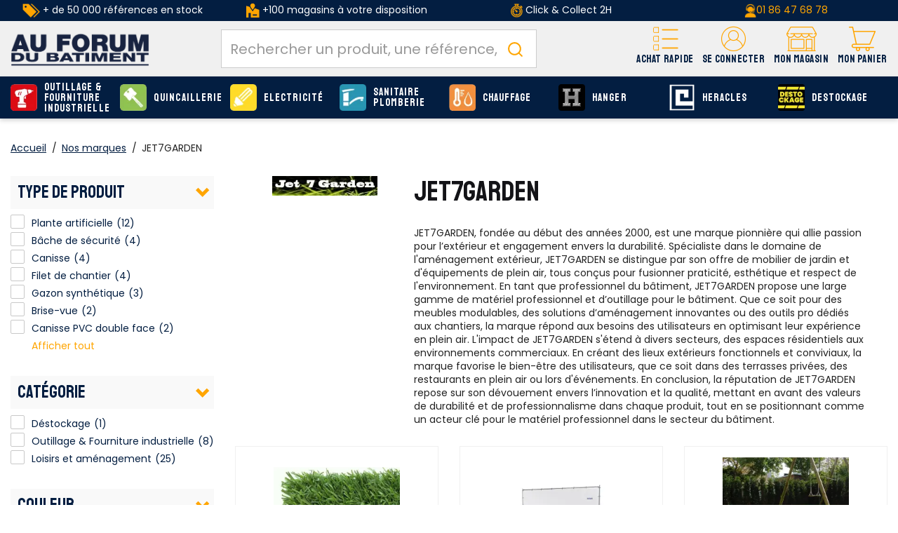

--- FILE ---
content_type: text/html;charset=utf-8
request_url: https://www.afdb.fr/JET7GARDEN_marque.html
body_size: 35029
content:
<!DOCTYPE html>
<html class="no-js" lang="fr"><head><script type="text/javascript">
window.gdprAppliesGlobally=true;
(function(){function n(){if(!window.frames.__cmpLocator){if(document.body&&document.body.firstChild){var e=document.body;var t=document.createElement("iframe");t.style.display="none";t.name="__cmpLocator";t.title="cmpLocator";e.insertBefore(t,e.firstChild)}else{setTimeout(n,5)}}}function e(e,t,n){if(typeof n!=="function"){return}
if(!window.__cmpBuffer){window.__cmpBuffer=[]}if(e==="ping"){n({gdprAppliesGlobally:window.gdprAppliesGlobally,cmpLoaded:false},true)}else{window.__cmpBuffer.push({command:e,parameter:t,callback:n})}}e.stub=true;function t(r){if(!window.__cmp||window.__cmp.stub!==true){return}if(!r.data){return}var a=typeof r.data==="string";var e;try{e=a?JSON.parse(r.data):r.data}catch(t){return}if(e.__cmpCall){var o=e.__cmpCall;window.__cmp(o.command,o.parameter,function(e,t){var n={__cmpReturn:{returnValue:e,success:t,callId:o.callId}};r.source.postMessage(a?JSON.stringify(n):n,"*")})}}if(typeof window.__cmp!=="function"){window.__cmp=e;if(window.addEventListener){window.addEventListener("message",t,false)}else{window.attachEvent("onmessage",t)}}n()})();(function(e){var t=document.createElement("script");t.id="spcloader";t.type="text/javascript";t.async=true;t.src="https://sdk.privacy-center.org/"+e+"/loader.js?target="+document.location.hostname;t.charset="utf-8";var n=document.getElementsByTagName("script")[0];
n.parentNode.insertBefore(t,n)})("f275e8f1-a5e8-484e-ae4e-978712ac8710");
</script>
<meta http-equiv="X-UA-Compatible" content="IE=edge">
<meta name="viewport" content="width=device-width, initial-scale=1">
<link rel="icon" type="image/x-icon" href="/INTERSHOP/static/WFS/AFDB-B2B-Site/-/-/fr_FR/assets/afdb/medias/favicon.ico">
<link rel="preconnect" href="https://fonts.gstatic.com">
<link rel="preconnect" href="https://www.googletagmanager.com">
<link rel="preconnect" href="https://cdnjs.cloudflare.com">
<link rel="preconnect" href="https://sdk.privacy-center.org"><meta name="robots" content="index,follow" /><title>Au Forum du B&acirc;timent | Plus Proche, Plus Pro depuis 30 ans</title><meta name="description" content="Plus de 45 000 R&eacute;f&eacute;rences disponibles au Meilleur prix pour les Professionnels du B&acirc;timent : Outillage, Quincaillerie, Plomberie, Serrurerie et Chauffage." /><link rel="canonical" href="https://www.afdb.fr/JET7GARDEN_marque.html" /><link rel="stylesheet" href="/INTERSHOP/static/WFS/AFDB-B2B-Site/-/-/fr_FR/assets/afdb/css/afdb.55a4a27c91bdd5efe41b.css"><script src="/INTERSHOP/static/WFS/AFDB-B2B-Site/-/-/fr_FR/assets/afdb/js/runtime.4bb5a9e2c2ced4c8949b.bundle.js"></script><script src="/INTERSHOP/static/WFS/AFDB-B2B-Site/-/-/fr_FR/assets/afdb/js/afdb.b3a6447fa6a95cd3a90c.bundle.js"></script>
<script>
$(document).ready(function(){
(function($) {
$.fn.bootstrapValidator.i18n.forbiddensymbols = $.extend($.fn.bootstrapValidator.i18n.forbiddensymbols || {}, {
'default': 'Your input contains forbidden symbols.'
});
$.fn.bootstrapValidator.validators.forbiddensymbols = {
enableByHtml5: function($field) {
return (undefined !== $field.attr('forbiddensymbols'));
},
/**
* Return true if and only if the input value is a valid name
*
* @param {BootstrapValidator} validator Validate plugin instance
* @param {jQuery} $field Field element
* @param {Object} [options]
* @returns {Boolean}
*/
validate: function(validator, $field, options) {
var value = $field.val();
if (value === '') {
return true;
}
var forbiddenSymbolsRegExp = /^[^\<\>\&\@\;\%\*\#\|\_\[\]\!\?\~\+\{\}\(\)\:]*$/;
return forbiddenSymbolsRegExp.test(value);
}
};
}(window.jQuery));
});
</script>





<script type="text/javascript">
if (typeof RetailShop === 'undefined') {var RetailShop = {}};
RetailShop.URLs = {};
RetailShop.URLs.getProductComponents = "https://www.afdb.fr/INTERSHOP/web/WFS/AFDB-B2B-Site/fr_FR/-/EUR/ViewProduct-RenderProductComponents?CatalogID=&CategoryName="; // additional params: SKU, cid, [cid, cid, ...]
RetailShop.URLs.getRecommendedProducts = "https://www.afdb.fr/INTERSHOP/web/WFS/AFDB-B2B-Site/fr_FR/-/EUR/ViewProductRecommendation-Start"; // params: SKU, ContextViewId
RetailShop.URLs.getRecommendationSession = "https://www.afdb.fr/INTERSHOP/web/WFS/AFDB-B2B-Site/fr_FR/-/EUR/ViewProductRecommendation-GetSessionData"; // no params
RetailShop.URLs.loginPage = "https://www.afdb.fr/connexion.html";
const REST_WEB_ADAPTER = '/INTERSHOP/rest';
const CURRENT_DOMAIN = 'AFDB-B2B-Site';
const SERVER_GROUP = 'WFS';
const LOCALE = '';
window.USER_UUID = 'AFDB';
</script><!-- TrustBox script -->
<script type="text/javascript" src="//widget.trustpilot.com/bootstrap/v5/tp.widget.bootstrap.min.js" async></script>
<!-- End TrustBox script -->
<script type="application/ld+json">
{
"@context": "https://schema.org",
"@type": "WebSite",
"url": "https://www.afdb.fr/",
"potentialAction": {
"@type": "SearchAction",
"target": {
"@type": "EntryPoint",
"urlTemplate": "https://www.afdb.fr/INTERSHOP/web/WFS/AFDB-B2B-Site/fr_FR/-/EUR/ViewParametricSearch-SimpleOfferSearch?SearchTerm={search_term_string}" 
},
"query-input": "required name=search_term_string" 
}
}
</script><script type="text/javascript">
if (typeof RESTConfiguration === 'undefined')
{
var RESTConfiguration = {}
RESTConfigurationClass = function() {
var http = location.protocol.concat("//").concat(window.location.hostname);
this.AuthenticationToken = null;
this.BusinessPartnerNo = null;
this.CustomerNo = null;
this.Login = null;
this.WebServerSecureURL = null;
this.WebServerURL = null;
this.URLMappingRESTWebadapter = null;
this.URLMappingPipelineWebadapter = null;
this.Domain = null;
this.ServerGroup = null;
this.URLIdentifier = null;
this.LocaleID = null;
this.CurrencyCode = null;
this.CustomerTypeID = null;
this.URLMappingStaticWebadapter = null;
};
RESTConfigurationClass.prototype = {
get: function(index) {
return this[index];
},
set: function(index, value) {
this[index] = value;
},
getCurrentHost: function() {
return window.location.origin;
},
getWebUrl: function() {
return this.getCurrentHost() + this.URLMappingPipelineWebadapter + '/' + this.ServerGroup + '/' + this.Domain + '/' + this.LocaleID + '/' + this.URLIdentifier + '/' + this.CurrencyCode + '/';
},
getRESTUrl: function() {
return this.getCurrentHost() + this.URLMappingRESTWebadapter + '/' + this.ServerGroup + '/' + this.Domain + '/' + this.URLIdentifier;
},
getBaseRESTUrl: function() {
return this.getCurrentHost() + this.URLMappingRESTWebadapter + '/' + this.ServerGroup + '/' + this.Domain + '/-;loc=' + this.LocaleID + '/';
},
getStaticUrl: function() {
return this.URLMappingStaticWebadapter + '/' + this.ServerGroup + '/' + this.Domain + '/' + this.URLIdentifier + '/-/' + this.LocaleID + '/';
},
getRESTClientHost: function() {
return this.URLMappingRESTWebadapter + '/' + this.ServerGroup;
},
getRESTClientPrefix: function() {
return this.Domain + '/' + this.URLIdentifier;
},
getAuthenticationToken: function() {
return this.AuthenticationToken;
},
getCustomerUrlPart: function(accountAdmin) {
if (this.CustomerTypeID === 'PRIVATE' || accountAdmin === true) {
return 'customers/' + this.CustomerNo;
}else{
return 'customers/' + this.CustomerNo + '/users/' + this.Login;
}
},
getLocale: function(rewrite) {
if (typeof rewrite === 'undefined') {
return this.LocaleID;
}else{
return this.LocaleID.replace('_','-');
}
},
getLang: function() {
return this.LocaleID.split('_')[0];
},
getLocalizationsUrl: function(id) {
if (typeof id !== 'undefined' && typeof id === 'string') {
return this.getStaticUrl() + 'js/localizations/' + id + '-' + RESTConfiguration.LocaleID + '.json'
}
return this.getStaticUrl() + 'js/localizations/'
},
getLocalizationProperties: function(topic, locale) {
if (typeof locale === 'undefined') {
var locale = this.getLocale();
}
var promise = $.getJSON(this.getWebUrl() + 'ViewLocalization-Get?topic='+topic+'&locale='+locale).then(function(data) {
var localizationProperties = {};
localizationProperties[RESTConfiguration.getLocale()] = data;
return localizationProperties;
});
return promise;
}
};
};
RESTConfiguration = new RESTConfigurationClass();

RESTConfiguration.set('AuthenticationToken', 'encryption0@PBEWithMD5AndTripleDES:jq+b/4A1ROQ=|m0juMrt3DZdwZU4Nko3FHy25C6wigTvZOD3pQ6hI7BXnHbTNmsAtSr0gqV5Uqtge');

RESTConfiguration.set('WebServerSecureURL', 'https://ish26-afdbticmprod-lv.northeurope.cloudapp.azure.com:443')

RESTConfiguration.set('WebServerURL', 'http://ish26-afdbticmprod-lv.northeurope.cloudapp.azure.com:80')

RESTConfiguration.set('URLMappingRESTWebadapter', '/INTERSHOP/rest')

RESTConfiguration.set('URLMappingPipelineWebadapter', '/INTERSHOP/web')

RESTConfiguration.set('Domain', 'AFDB-B2B-Site')

RESTConfiguration.set('ServerGroup', 'WFS')

RESTConfiguration.set('URLIdentifier', '-')

RESTConfiguration.set('LocaleID', 'fr_FR')

RESTConfiguration.set('CurrencyCode', 'EUR')

RESTConfiguration.set('URLMappingStaticWebadapter', '/INTERSHOP/static')

RESTConfiguration.set("MoneyFormat", {

"EUR_EURO_LONG": { precision: 2, decimal: ",", thousand: " ", format: { pos: "%v €", neg: "- %v €" } },
"EUR_MONEY_LONG": { precision: 2, decimal: ",", thousand: " ", format: { pos: "%v €", neg: "- %v €" } },
"EUR_EURO_COMBINED": { precision: 2, decimal: ",", thousand: " ", format: { pos: "%v €", neg: "- %v €" } },
"EUR_MONEY_INPUT": { precision: 2, decimal: ",", thousand: " ", format: { pos: "%v", neg: "-%v" } },
"EUR_MONEY_SHORT": { precision: 2, decimal: ",", thousand: " ", format: { pos: "%v", neg: "- %v" } },
"EUR_EURO_SHORT": { precision: 2, decimal: ",", thousand: " ", format: { pos: "%v", neg: "- %v" } }
});

RESTConfiguration.set("DateFormat", {

"DATE_INPUT": "dd/MM/yyyy"
,
"TIME_INPUT": "HH:mm"
,
"DATE_TIME_INPUT": "dd/MM/yyyy HH:mm"
,
"DATE_SHORT": "dd/MM/yyyy"
,
"DATE_TIME": "HH:mm:ss"
,
"DATE_LONG": "dd/MM/yyyy"

});
</script><script type="text/javascript">
$(document).ready(function(){
$("[data-more-link]").on('click', function(){
var attributeName=$(this).data('moreLink');
$('[data-more-value="'+attributeName+'"]').removeClass('hidden');
$('[data-more-li="'+attributeName+'"]').addClass('hidden');
$('[data-less-li="'+attributeName+'"]').removeClass('hidden');
});
$("[data-less-link]").on('click', function(){
var attributeName=$(this).data('lessLink');
$('[data-more-value="'+attributeName+'"]').addClass('hidden');
$('[data-less-li="'+attributeName+'"]').addClass('hidden');
$('[data-more-li="'+attributeName+'"]').removeClass('hidden');
});
});
</script><!-- import googlefont -->
<link href="https://fonts.googleapis.com/css?family=Poppins:400,500,600|Staatliches&display=swap" rel="stylesheet">
<!-- import googlefont -->
<link href="https://fonts.googleapis.com/css2?family=Barlow:wght@400;700&display=swap" rel="stylesheet"><style type="text/css">.main-navigation .main-navigation-list .category-level1>a {line-height: 15px;}

.icon-retrait1j:before{
  background-color : red!important;

}


.footer-top>.container-fluid >.row >.col-md-9 {
  flex: 0 0 100%;
        max-width: 100%;
}</style><script type="text/javascript">
window.cssDir = "/INTERSHOP/static/WFS/AFDB-B2B-Site/-/-/fr_FR/css/";
window.imgDir = "/INTERSHOP/static/WFS/AFDB-B2B-Site/-/-/fr_FR/images/";
</script>









<!-- Google Tag Manager -->
<script>(function(w,d,s,l,i){w[l]=w[l]||[];w[l].push({'gtm.start':
new Date().getTime(),event:'gtm.js'});var f=d.getElementsByTagName(s)[0],
j=d.createElement(s),dl=l!='dataLayer'?'&l='+l:'';j.async=true;j.src=
'//www.googletagmanager.com/gtm.js?id='+i+dl;f.parentNode.insertBefore(j,f);
})(window,document,'script','dataLayer','GTM-WF8FZ8');</script>
<!-- End Google Tag Manager --> <script type="text/javascript">
window.dataLayer = window.dataLayer || [];
dataLayer.push({
"env": {
"name": "prod_live"
}
});
</script></head>
<body 
data-spy="scroll" data-target=".navbar" data-offset="250" 
><noscript>
<iframe src="//www.googletagmanager.com/ns.html?id=GTM-WF8FZ8"
height="0" width="0" style="display:none;visibility:hidden"></iframe>
</noscript><noscript>
<div class="system-notification">
<div class="container">
<div class="row">
<div class="col-sm-12">
<div class="system-notification-icon">
</div>
<div class="system-notification-text">
<p>Il semble que JavaScript est d&eacute;sactiv&eacute; dans votre navigateur.</p>
<p>Pour utiliser ce site Web, JavaScript doit être activé dans votre navigateur.</p>
<p>Veuillez activer JavaScript et recharger cette page.</p>
</div>
</div>
</div>
</div>
</div>
</noscript><div id="disabled-cookies-warning" style="display: none;">
<div class="system-notification">
<div class="container">
<div class="row">
<div class="col-sm-12">
<div class="system-notification-icon">
</div>
<div class="system-notification-text">
<p>Il semble que votre navigateur a d&eacute;sactiv&eacute; les cookies.</p>
<p>Le site Web exige que votre navigateur active les cookies pour ouvrir une session.</p>
<p>Veuillez activer les cookies et recharger cette page.</p>
</div>
</div>
</div>
</div>
</div>
<script type="text/javascript">
(function cookieTest(){
var name = 'cookie_test';
if(location.protocol == 'https:') {
document.cookie = name + '=; Secure; SameSite=None;';
} else {
document.cookie = name + '=;';
}
if (document.cookie.indexOf(name) == -1) {
$('#disabled-cookies-warning').show();
}
document.cookie = name + '=; expires=Thu, 01-Jan-70 00:00:01 GMT;';
})();
</script>
</div><header data-testing-id="page-header" class="top xs:mb-5 sm:mb-5"><div class="freestyle"><div class="hidden-xs " style="background-color: #031e41; text-align: center; vertical-align: middle; padding-top: 5px; padding-bottom: 5px;">
<table style="vertical-align: middle; height: 100%;" width="100%">
<tbody style="vertical-align: middle;">
<tr>
<td class="hidden-sm hidden-xs" style="color: #ffffff; text-align: center; height: 100%;" width="25%"><img src="https://res.cloudinary.com/afdb/image/upload/c_scale,h_20/v1629203505/afdb-fr/reassurance_header/offre_pdt.png" alt="offre_pdt" width="25" height="20" /> + de 50 000 références en stock</td>
<td class="hidden-sm hidden-xs" style="color: #ffffff; height: 100%; vertical-align: middle;" width="25%"><img src="https://res.cloudinary.com/afdb/image/upload/c_scale,h_20/v1629126222/afdb-fr/reassurance_header/shop2.png" alt="shop" /> +100 magasins à votre disposition</td>
<td style="color: #ffffff; height: 100%;" width="25%"><img title="liv" src="https://res.cloudinary.com/afdb/image/upload/c_scale,h_20/v1629126224/afdb-fr/reassurance_header/liv_express.png" alt="" width="17" height="20" /> Click &amp; Collect 2H</td>
<td style="color: #ffffff!important; text-align: center; height: 100%; vertical-align: middle;" width="25%"><img title="tel" src="https://res.cloudinary.com/afdb/image/upload/c_scale,h_20/v1629126222/afdb-fr/reassurance_header/tel.png" alt="" width="17" height="20" /><a href="tel:+33186476878">01 86 47 68 78</a></td>
</tr>
</tbody>
</table>
</div></div><script type="text/javascript">
var _cms = new Object();
_cms.webRoot = "/INTERSHOP/static/WFS/AFDB-B2B-Site/-/-/fr_FR";
_cms.contentURL = "/INTERSHOP/static/WFS/AFDB-B2B-Site/-/-/fr_FR/";
</script><div class="UDPC"><script type="text/javascript">const footerCol = document.querySelector('#section-footer .col-md-9');
if (footerCol) {
  footerCol.classList.remove('col-md-9');
}</script></div><div class="mid-header">
<nav class="container container-full">
<div class="row relative">
<div class="col-xs-12">
<a rel="home" href="https://www.afdb.fr/" class="visible-xs visible-sm mobile-logo text-center pr-0 absolute left-1/2 -translate-x-1/2 mt-2 z-10"><img src="/INTERSHOP/static/WFS/AFDB-B2B-Site/-/-/fr_FR/assets/afdb/medias/logo.png" alt="AU FORUM DU BATIMENT : Plus Proche, Plus Pro" loading="lazy" fetchpriority="low"></a>
<div class="logo-wrapper hidden md:block"><a rel="home" href="https://www.afdb.fr/"><img src="/INTERSHOP/static/WFS/AFDB-B2B-Site/-/-/fr_FR/assets/afdb/medias/logo.png" alt="AU FORUM DU BATIMENT : Plus Proche, Plus Pro" loading="lazy" fetchpriority="low"></a></div>
<div class="header-wrapper flex flex-col-reverse md:flex-row">
<div class="search-container header-search-container"><div data-nodemove-spot="md-lg:searckbox"></div>
<div id="algoliasearch-searchbox" class="flex w-full">
<div class="aa-Autocomplete" data-algoliasearch-searchbox-pattern>
<form class="aa-Form" action="" role="search">
<div class="aa-InputWrapperPrefix">
<label class="aa-Label" for="">
<button class="aa-SubmitButton" type="submit" title="Submit">
<svg class="aa-SubmitIcon" viewBox="0 0 24 24" width="20" height="20" fill="currentColor"><path d="M16.041 15.856c-0.034 0.026-0.067 0.055-0.099 0.087s-0.060 0.064-0.087 0.099c-1.258 1.213-2.969 1.958-4.855 1.958-1.933 0-3.682-0.782-4.95-2.050s-2.050-3.017-2.050-4.95 0.782-3.682 2.050-4.95 3.017-2.050 4.95-2.050 3.682 0.782 4.95 2.050 2.050 3.017 2.050 4.95c0 1.886-0.745 3.597-1.959 4.856zM21.707 20.293l-3.675-3.675c1.231-1.54 1.968-3.493 1.968-5.618 0-2.485-1.008-4.736-2.636-6.364s-3.879-2.636-6.364-2.636-4.736 1.008-6.364 2.636-2.636 3.879-2.636 6.364 1.008 4.736 2.636 6.364 3.879 2.636 6.364 2.636c2.125 0 4.078-0.737 5.618-1.968l3.675 3.675c0.391 0.391 1.024 0.391 1.414 0s0.391-1.024 0-1.414z"></path></svg>
</button>
</label>
<div class="aa-LoadingIndicator" hidden="">
<svg class="aa-LoadingIcon" viewBox="0 0 100 100" width="20" height="20"><circle cx="50" cy="50" fill="none" r="35" stroke="currentColor" stroke-dasharray="164.93361431346415 56.97787143782138" stroke-width="6"><animateTransform attributeName="transform" type="rotate" repeatCount="indefinite" dur="1s" values="0 50 50;90 50 50;180 50 50;360 50 50" keyTimes="0;0.40;0.65;1"></animateTransform></circle></svg>
</div>
</div>
<div class="aa-InputWrapper">
<input class="aa-Input" id="" placeholder="Rechercher un produit, une référence, une marque" type="search">
</div>
<div class="aa-InputWrapperSuffix">
<button class="aa-ClearButton" type="reset" title="Clear" hidden="">
<svg class="aa-ClearIcon" viewBox="0 0 24 24" width="18" height="18" fill="currentColor"><path d="M5.293 6.707l5.293 5.293-5.293 5.293c-0.391 0.391-0.391 1.024 0 1.414s1.024 0.391 1.414 0l5.293-5.293 5.293 5.293c0.391 0.391 1.024 0.391 1.414 0s0.391-1.024 0-1.414l-5.293-5.293 5.293-5.293c0.391-0.391 0.391-1.024 0-1.414s-1.024-0.391-1.414 0l-5.293 5.293-5.293-5.293c-0.391-0.391-1.024-0.391-1.414 0s-0.391 1.024 0 1.414z"></path></svg>
</button>
</div>
</form>
</div>
</div></div>
<div class="header-nav w-full md:w-auto flex justify-between items-center md:block md:absolute md:h-auto h-[50px] static">
<div class="md:hidden">
<a class="flex flex-col items-center justify-center pt-2.5" data-panels-trigger="panels_nav" role="button">
<span class="icon icon-burger"></span>
<span class="font-staatliches text-12 text-yellow">Menu</span>
</a>
</div>
<div class="hidden">
<ul data-panels-target="navigation">
<li class="level-li">
<a class="level-all btn btn-primary" href="https://www.afdb.fr/produits.html">Voir tous les produits</a>
</li>




<li class="category-level1 dropdown level-li"><a class="level-a-54 level-a" href="https://www.afdb.fr/outillage-fourniture-industrielle_C54.html" data-testing-id="54-link" data-depth="0" data-parent="Nos produits" data-current="Outillage &amp; Fourniture industrielle" data-item="true">
<img class="icon hidden-xs hidden-sm" src="https://res.cloudinary.com/afdb/image/upload/s--UDk3OP5b--/c_pad,dpr_auto,f_auto,h_55,w_55/v1/category/outillage.svg" alt="Outillage &amp; Fourniture industrielle" width="55" height="55" onerror="this.src='https:&#47;&#47;res.cloudinary.com&#47;afdb&#47;image&#47;upload&#47;s--94j6KtGL--&#47;c_pad,dpr_auto,f_auto,h_55,w_55&#47;v1&#47;afdb-fr&#47;fallback.png';this.onerror=null;"/>Outillage &amp; Fourniture industrielle<span class="next icon-arrow-right visible-xs visible-sm" data-next="true" aria-hidden="true"></span></a><ul class="wrapper-level1 dropdown-menu">
<div class="container container-full">
<div class="row">
<div class="col-sm-9 col-md-10">
<div class="flex flex-wrap row">




<ul class="1 "> 
<li class="col-sm-12 category-level2 level-li 1-item">
<a class="level-a  level-a-next" href="https://www.afdb.fr/outillage-fourniture-industrielle/outillage-electrique_C54_15779.html" data-parent="Outillage &amp; Fourniture industrielle" data-current="Outillage &eacute;lectrique">
<span class="img">
<img src="https://res.cloudinary.com/afdb/image/upload/s--a1U-jY81--/c_pad,dpr_auto,f_auto,h_70,w_70/v1/category/perfo_bosch_4x.png" width="70" height="70" onerror="this.src='https:&#47;&#47;res.cloudinary.com&#47;afdb&#47;image&#47;upload&#47;s--2LHgPRgH--&#47;c_pad,dpr_auto,f_auto,h_70,w_70&#47;v1&#47;afdb-fr&#47;fallback.png';this.onerror=null;" loading="lazy" fetchpriority="low">
</span>
<span class="infos">Outillage &eacute;lectrique<span>(4 738 produits)</span>
</span>
</a>
</li> 
<li class="col-sm-12 category-level2 level-li 1-item">
<a class="level-a  level-a-next" href="https://www.afdb.fr/outillage-fourniture-industrielle/outillage-pneumatique_C54_58967.html" data-parent="Outillage &amp; Fourniture industrielle" data-current="Outillage pneumatique">
<span class="img">
<img src="https://res.cloudinary.com/afdb/image/upload/s--d5MF3Nle--/c_pad,dpr_auto,f_auto,h_70,w_70/v1/category/pneumatique_4x.png" width="70" height="70" onerror="this.src='https:&#47;&#47;res.cloudinary.com&#47;afdb&#47;image&#47;upload&#47;s--2LHgPRgH--&#47;c_pad,dpr_auto,f_auto,h_70,w_70&#47;v1&#47;afdb-fr&#47;fallback.png';this.onerror=null;" loading="lazy" fetchpriority="low">
</span>
<span class="infos">Outillage pneumatique<span>(197 produits)</span>
</span>
</a>
</li> 
<li class="col-sm-12 category-level2 level-li 1-item">
<a class="level-a  level-a-next" href="https://www.afdb.fr/outillage-fourniture-industrielle/outils-coupants-abrasifs_C54_72306.html" data-parent="Outillage &amp; Fourniture industrielle" data-current="Outils coupants et abrasifs">
<span class="img">
<img src="https://res.cloudinary.com/afdb/image/upload/s--8lVf_0_x--/c_pad,dpr_auto,f_auto,h_70,w_70/v1/category/outilsCoupants_02x.jpg" width="70" height="70" onerror="this.src='https:&#47;&#47;res.cloudinary.com&#47;afdb&#47;image&#47;upload&#47;s--2LHgPRgH--&#47;c_pad,dpr_auto,f_auto,h_70,w_70&#47;v1&#47;afdb-fr&#47;fallback.png';this.onerror=null;" loading="lazy" fetchpriority="low">
</span>
<span class="infos">Outils coupants et abrasifs<span>(1 129 produits)</span>
</span>
</a>
</li> 
<li class="col-sm-12 category-level2 level-li 1-item">
<a class="level-a  level-a-next" href="https://www.afdb.fr/outillage-fourniture-industrielle/outillage-mains_C54_72334.html" data-parent="Outillage &amp; Fourniture industrielle" data-current="Outillage &agrave; mains">
<span class="img">
<img src="https://res.cloudinary.com/afdb/image/upload/s--hP7sNGWM--/c_pad,dpr_auto,f_auto,h_70,w_70/v1/category/outillageMain_02x.jpg" width="70" height="70" onerror="this.src='https:&#47;&#47;res.cloudinary.com&#47;afdb&#47;image&#47;upload&#47;s--2LHgPRgH--&#47;c_pad,dpr_auto,f_auto,h_70,w_70&#47;v1&#47;afdb-fr&#47;fallback.png';this.onerror=null;" loading="lazy" fetchpriority="low">
</span>
<span class="infos">Outillage &agrave; mains<span>(1 885 produits)</span>
</span>
</a>
</li> 
<li class="col-sm-12 category-level2 level-li 1-item">
<a class="level-a  level-a-next" href="https://www.afdb.fr/outillage-fourniture-industrielle/outillage-general_C54_3236.html" data-parent="Outillage &amp; Fourniture industrielle" data-current="Outillage g&eacute;n&eacute;ral">
<span class="img">
<img src="https://res.cloudinary.com/afdb/image/upload/s---eX9tBdw--/c_pad,dpr_auto,f_auto,h_70,w_70/v1/category/generale_4x.png" width="70" height="70" onerror="this.src='https:&#47;&#47;res.cloudinary.com&#47;afdb&#47;image&#47;upload&#47;s--2LHgPRgH--&#47;c_pad,dpr_auto,f_auto,h_70,w_70&#47;v1&#47;afdb-fr&#47;fallback.png';this.onerror=null;" loading="lazy" fetchpriority="low">
</span>
<span class="infos">Outillage g&eacute;n&eacute;ral<span>(1 843 produits)</span>
</span>
</a>
</li> 
<li class="col-sm-12 category-level2 level-li 1-item">
<a class="level-a  level-a-next" href="https://www.afdb.fr/outillage-fourniture-industrielle/outillage-espaces-verts_C54_70131.html" data-parent="Outillage &amp; Fourniture industrielle" data-current="Outillage espaces verts">
<span class="img">
<img src="https://res.cloudinary.com/afdb/image/upload/s--3PdvFCLn--/c_pad,dpr_auto,f_auto,h_70,w_70/v1/category/outil_jardin_02x" width="70" height="70" onerror="this.src='https:&#47;&#47;res.cloudinary.com&#47;afdb&#47;image&#47;upload&#47;s--2LHgPRgH--&#47;c_pad,dpr_auto,f_auto,h_70,w_70&#47;v1&#47;afdb-fr&#47;fallback.png';this.onerror=null;" loading="lazy" fetchpriority="low">
</span>
<span class="infos">Outillage espaces verts<span>(2 667 produits)</span>
</span>
</a>
</li> 
<li class="col-sm-12 category-level2 level-li 1-item">
<a class="level-a  level-a-next" href="https://www.afdb.fr/outillage-fourniture-industrielle/soudage_C54_58968.html" data-parent="Outillage &amp; Fourniture industrielle" data-current="Soudage">
<span class="img">
<img src="https://res.cloudinary.com/afdb/image/upload/s---GVdHVgw--/c_pad,dpr_auto,f_auto,h_70,w_70/v1/category/soudage_4x.png" width="70" height="70" onerror="this.src='https:&#47;&#47;res.cloudinary.com&#47;afdb&#47;image&#47;upload&#47;s--2LHgPRgH--&#47;c_pad,dpr_auto,f_auto,h_70,w_70&#47;v1&#47;afdb-fr&#47;fallback.png';this.onerror=null;" loading="lazy" fetchpriority="low">
</span>
<span class="infos">Soudage<span>(564 produits)</span>
</span>
</a>
</li> 
<li class="col-sm-12 category-level2 level-li 1-item">
<a class="level-a  level-a-next" href="https://www.afdb.fr/outillage-fourniture-industrielle/equipements-manutention_C54_3237.html" data-parent="Outillage &amp; Fourniture industrielle" data-current="Equipements &amp; Manutention">
<span class="img">
<img src="https://res.cloudinary.com/afdb/image/upload/s--oLa1LD-o--/c_pad,dpr_auto,f_auto,h_70,w_70/v1/category/equipement-manutention_4x.png" width="70" height="70" onerror="this.src='https:&#47;&#47;res.cloudinary.com&#47;afdb&#47;image&#47;upload&#47;s--2LHgPRgH--&#47;c_pad,dpr_auto,f_auto,h_70,w_70&#47;v1&#47;afdb-fr&#47;fallback.png';this.onerror=null;" loading="lazy" fetchpriority="low">
</span>
<span class="infos">Equipements &amp; Manutention<span>(613 produits)</span>
</span>
</a>
</li> 
<li class="col-sm-12 category-level2 level-li 1-item">
<a class="level-a  level-a-next" href="https://www.afdb.fr/outillage-fourniture-industrielle/assemblages-fixations_C54_3241.html" data-parent="Outillage &amp; Fourniture industrielle" data-current="Assemblages &amp; Fixations">
<span class="img">
<img src="https://res.cloudinary.com/afdb/image/upload/s--0GfU0KYv--/c_pad,dpr_auto,f_auto,h_70,w_70/v1/category/assemblage_4x.png" width="70" height="70" onerror="this.src='https:&#47;&#47;res.cloudinary.com&#47;afdb&#47;image&#47;upload&#47;s--2LHgPRgH--&#47;c_pad,dpr_auto,f_auto,h_70,w_70&#47;v1&#47;afdb-fr&#47;fallback.png';this.onerror=null;" loading="lazy" fetchpriority="low">
</span>
<span class="infos">Assemblages &amp; Fixations<span>(789 produits)</span>
</span>
</a>
</li> 
<li class="col-sm-12 category-level2 level-li 1-item">
<a class="level-a  level-a-next" href="https://www.afdb.fr/outillage-fourniture-industrielle/consommables-produits-maintenance_C54_3239.html" data-parent="Outillage &amp; Fourniture industrielle" data-current="Consommables Produits de maintenance">
<span class="img">
<img src="https://res.cloudinary.com/afdb/image/upload/s--yFvRMr_H--/c_pad,dpr_auto,f_auto,h_70,w_70/v1/category/consommables_02x.png" width="70" height="70" onerror="this.src='https:&#47;&#47;res.cloudinary.com&#47;afdb&#47;image&#47;upload&#47;s--2LHgPRgH--&#47;c_pad,dpr_auto,f_auto,h_70,w_70&#47;v1&#47;afdb-fr&#47;fallback.png';this.onerror=null;" loading="lazy" fetchpriority="low">
</span>
<span class="infos">Consommables Produits de maintenance<span>(519 produits)</span>
</span>
</a>
</li> 
<li class="col-sm-12 category-level2 level-li 1-item">
<a class="level-a  level-a-next" href="https://www.afdb.fr/outillage-fourniture-industrielle/produits-maintenance_C54_3240.html" data-parent="Outillage &amp; Fourniture industrielle" data-current="Produits de maintenance">
<span class="img">
<img src="https://res.cloudinary.com/afdb/image/upload/s--ru_Gc_My--/c_pad,dpr_auto,f_auto,h_70,w_70/v1/category/maintenance_4x.png" width="70" height="70" onerror="this.src='https:&#47;&#47;res.cloudinary.com&#47;afdb&#47;image&#47;upload&#47;s--2LHgPRgH--&#47;c_pad,dpr_auto,f_auto,h_70,w_70&#47;v1&#47;afdb-fr&#47;fallback.png';this.onerror=null;" loading="lazy" fetchpriority="low">
</span>
<span class="infos">Produits de maintenance<span>(346 produits)</span>
</span>
</a>
</li> 
<li class="col-sm-12 category-level2 level-li 1-item">
<a class="level-a  level-a-next" href="https://www.afdb.fr/outillage-fourniture-industrielle/hygiene-securite_C54_56.html" data-parent="Outillage &amp; Fourniture industrielle" data-current="Hygi&egrave;ne &amp; S&eacute;curit&eacute;">
<span class="img">
<img src="https://res.cloudinary.com/afdb/image/upload/s--Buy-X1yk--/c_pad,dpr_auto,f_auto,h_70,w_70/v1/category/hygi%C3%A8ne_4x.png" width="70" height="70" onerror="this.src='https:&#47;&#47;res.cloudinary.com&#47;afdb&#47;image&#47;upload&#47;s--2LHgPRgH--&#47;c_pad,dpr_auto,f_auto,h_70,w_70&#47;v1&#47;afdb-fr&#47;fallback.png';this.onerror=null;" loading="lazy" fetchpriority="low">
</span>
<span class="infos">Hygi&egrave;ne &amp; S&eacute;curit&eacute;<span>(516 produits)</span>
</span>
</a>
</li> 
<li class="col-sm-12 category-level2 level-li 1-item">
<a class="level-a  level-a-next" href="https://www.afdb.fr/outillage-fourniture-industrielle/equipements-protection-individuelle_C54_55.html" data-parent="Outillage &amp; Fourniture industrielle" data-current="Equipements de protection individuelle">
<span class="img">
<img src="https://res.cloudinary.com/afdb/image/upload/s--J-XuFcyN--/c_pad,dpr_auto,f_auto,h_70,w_70/v1/category/protection_individuelle_4x.png" width="70" height="70" onerror="this.src='https:&#47;&#47;res.cloudinary.com&#47;afdb&#47;image&#47;upload&#47;s--2LHgPRgH--&#47;c_pad,dpr_auto,f_auto,h_70,w_70&#47;v1&#47;afdb-fr&#47;fallback.png';this.onerror=null;" loading="lazy" fetchpriority="low">
</span>
<span class="infos">Equipements de protection individuelle<span>(1 022 produits)</span>
</span>
</a>
</li></ul></div>
<div class="row">
<div class="text-right col-xs-12">
<a class="btn btn-default" href="https://www.afdb.fr/outillage-fourniture-industrielle_C54.html">Voir toutes les catégories</a>
</div>
</div>
</div>
<div class="col-sm-3 col-md-2 navigation-banner"></div>
</div>
</div>
</ul></li>




<li class="category-level1 dropdown level-li"><a class="level-a-1813 level-a" href="https://www.afdb.fr/quincaillerie_C1813.html" data-testing-id="1813-link" data-depth="0" data-parent="Nos produits" data-current="Quincaillerie" data-item="true">
<img class="icon hidden-xs hidden-sm" src="https://res.cloudinary.com/afdb/image/upload/s--WpWK8QI7--/c_pad,dpr_auto,f_auto,h_55,w_55/v1/category/quincaillerie-menu.svg" alt="Quincaillerie" width="55" height="55" onerror="this.src='https:&#47;&#47;res.cloudinary.com&#47;afdb&#47;image&#47;upload&#47;s--94j6KtGL--&#47;c_pad,dpr_auto,f_auto,h_55,w_55&#47;v1&#47;afdb-fr&#47;fallback.png';this.onerror=null;"/>Quincaillerie<span class="next icon-arrow-right visible-xs visible-sm" data-next="true" aria-hidden="true"></span></a><ul class="wrapper-level1 dropdown-menu">
<div class="container container-full">
<div class="row">
<div class="col-sm-9 col-md-10">
<div class="flex flex-wrap row">




<ul class="1 "> 
<li class="col-sm-12 category-level2 level-li 1-item">
<a class="level-a  level-a-next" href="https://www.afdb.fr/quincaillerie/cylindres-cles_C1813_60554.html" data-parent="Quincaillerie" data-current="Cylindres et cl&eacute;s">
<span class="img">
<img src="https://res.cloudinary.com/afdb/image/upload/s--ytLV2goO--/c_pad,dpr_auto,f_auto,h_70,w_70/v1/category/cylindres_02x.jpg" width="70" height="70" onerror="this.src='https:&#47;&#47;res.cloudinary.com&#47;afdb&#47;image&#47;upload&#47;s--2LHgPRgH--&#47;c_pad,dpr_auto,f_auto,h_70,w_70&#47;v1&#47;afdb-fr&#47;fallback.png';this.onerror=null;" loading="lazy" fetchpriority="low">
</span>
<span class="infos">Cylindres et cl&eacute;s<span>(307 produits)</span>
</span>
</a>
</li> 
<li class="col-sm-12 category-level2 level-li 1-item">
<a class="level-a  level-a-next" href="https://www.afdb.fr/quincaillerie/serrurerie-batiment_C1813_1815.html" data-parent="Quincaillerie" data-current="Serrurerie de b&acirc;timent">
<span class="img">
<img src="https://res.cloudinary.com/afdb/image/upload/s--EodsIqkg--/c_pad,dpr_auto,f_auto,h_70,w_70/v1/category/serrurerie_02x.eps" width="70" height="70" onerror="this.src='https:&#47;&#47;res.cloudinary.com&#47;afdb&#47;image&#47;upload&#47;s--2LHgPRgH--&#47;c_pad,dpr_auto,f_auto,h_70,w_70&#47;v1&#47;afdb-fr&#47;fallback.png';this.onerror=null;" loading="lazy" fetchpriority="low">
</span>
<span class="infos">Serrurerie de b&acirc;timent<span>(739 produits)</span>
</span>
</a>
</li> 
<li class="col-sm-12 category-level2 level-li 1-item">
<a class="level-a  level-a-next" href="https://www.afdb.fr/quincaillerie/ferme-portes_C1813_1816.html" data-parent="Quincaillerie" data-current="Ferme-Portes">
<span class="img">
<img src="https://res.cloudinary.com/afdb/image/upload/s--jbZxizuW--/c_pad,dpr_auto,f_auto,h_70,w_70/v1/category/ferme_portes_02x.eps" width="70" height="70" onerror="this.src='https:&#47;&#47;res.cloudinary.com&#47;afdb&#47;image&#47;upload&#47;s--2LHgPRgH--&#47;c_pad,dpr_auto,f_auto,h_70,w_70&#47;v1&#47;afdb-fr&#47;fallback.png';this.onerror=null;" loading="lazy" fetchpriority="low">
</span>
<span class="infos">Ferme-Portes<span>(192 produits)</span>
</span>
</a>
</li> 
<li class="col-sm-12 category-level2 level-li 1-item">
<a class="level-a  level-a-next" href="https://www.afdb.fr/quincaillerie/garnitures-porte_C1813_15789.html" data-parent="Quincaillerie" data-current="Garnitures de porte">
<span class="img">
<img src="https://res.cloudinary.com/afdb/image/upload/s--jDUCZiyi--/c_pad,dpr_auto,f_auto,h_70,w_70/v1/category/garnitures_02x.jpg" width="70" height="70" onerror="this.src='https:&#47;&#47;res.cloudinary.com&#47;afdb&#47;image&#47;upload&#47;s--2LHgPRgH--&#47;c_pad,dpr_auto,f_auto,h_70,w_70&#47;v1&#47;afdb-fr&#47;fallback.png';this.onerror=null;" loading="lazy" fetchpriority="low">
</span>
<span class="infos">Garnitures de porte<span>(440 produits)</span>
</span>
</a>
</li> 
<li class="col-sm-12 category-level2 level-li 1-item">
<a class="level-a  level-a-next" href="https://www.afdb.fr/quincaillerie/quincaillerie-batiment-ferco_C1813_1819.html" data-parent="Quincaillerie" data-current="Quincaillerie de b&acirc;timent Ferco">
<span class="img">
<img src="https://res.cloudinary.com/afdb/image/upload/s--50qvGb3x--/c_pad,dpr_auto,f_auto,h_70,w_70/v1/category/ferco_02x.webp" width="70" height="70" onerror="this.src='https:&#47;&#47;res.cloudinary.com&#47;afdb&#47;image&#47;upload&#47;s--2LHgPRgH--&#47;c_pad,dpr_auto,f_auto,h_70,w_70&#47;v1&#47;afdb-fr&#47;fallback.png';this.onerror=null;" loading="lazy" fetchpriority="low">
</span>
<span class="infos">Quincaillerie de b&acirc;timent Ferco<span>(303 produits)</span>
</span>
</a>
</li> 
<li class="col-sm-12 category-level2 level-li 1-item">
<a class="level-a  level-a-next" href="https://www.afdb.fr/quincaillerie/quincaillerie-generale-batiment_C1813_1818.html" data-parent="Quincaillerie" data-current="Quincaillerie g&eacute;n&eacute;rale de b&acirc;timent">
<span class="img">
<img src="https://res.cloudinary.com/afdb/image/upload/s--3SMADNv6--/c_pad,dpr_auto,f_auto,h_70,w_70/v1/category/quinc_gene_02x.eps" width="70" height="70" onerror="this.src='https:&#47;&#47;res.cloudinary.com&#47;afdb&#47;image&#47;upload&#47;s--2LHgPRgH--&#47;c_pad,dpr_auto,f_auto,h_70,w_70&#47;v1&#47;afdb-fr&#47;fallback.png';this.onerror=null;" loading="lazy" fetchpriority="low">
</span>
<span class="infos">Quincaillerie g&eacute;n&eacute;rale de b&acirc;timent<span>(832 produits)</span>
</span>
</a>
</li> 
<li class="col-sm-12 category-level2 level-li 1-item">
<a class="level-a  level-a-next" href="https://www.afdb.fr/quincaillerie/quincaillerie-agencement-ameublement_C1813_1821.html" data-parent="Quincaillerie" data-current="Quincaillerie d&#39;agencement et d&#39;ameublement">
<span class="img">
<img src="https://res.cloudinary.com/afdb/image/upload/s--Z6cpT1fG--/c_pad,dpr_auto,f_auto,h_70,w_70/v1/category/agencement_02x.eps" width="70" height="70" onerror="this.src='https:&#47;&#47;res.cloudinary.com&#47;afdb&#47;image&#47;upload&#47;s--2LHgPRgH--&#47;c_pad,dpr_auto,f_auto,h_70,w_70&#47;v1&#47;afdb-fr&#47;fallback.png';this.onerror=null;" loading="lazy" fetchpriority="low">
</span>
<span class="infos">Quincaillerie d&#39;agencement et d&#39;ameublement<span>(623 produits)</span>
</span>
</a>
</li> 
<li class="col-sm-12 category-level2 level-li 1-item">
<a class="level-a  level-a-next" href="https://www.afdb.fr/quincaillerie/controle-acces_C1813_1822.html" data-parent="Quincaillerie" data-current="Contr&ocirc;le d&#39;acc&egrave;s">
<span class="img">
<img src="https://res.cloudinary.com/afdb/image/upload/s--lS_faf1w--/c_pad,dpr_auto,f_auto,h_70,w_70/v1/category/controle_02x.eps" width="70" height="70" onerror="this.src='https:&#47;&#47;res.cloudinary.com&#47;afdb&#47;image&#47;upload&#47;s--2LHgPRgH--&#47;c_pad,dpr_auto,f_auto,h_70,w_70&#47;v1&#47;afdb-fr&#47;fallback.png';this.onerror=null;" loading="lazy" fetchpriority="low">
</span>
<span class="infos">Contr&ocirc;le d&#39;acc&egrave;s<span>(368 produits)</span>
</span>
</a>
</li> 
<li class="col-sm-12 category-level2 level-li 1-item">
<a class="level-a  level-a-next" href="https://www.afdb.fr/quincaillerie/automatismes-portes-volets_C1813_15786.html" data-parent="Quincaillerie" data-current="Automatismes pour portes et volets">
<span class="img">
<img src="https://res.cloudinary.com/afdb/image/upload/s--q-Y-DoWa--/c_pad,dpr_auto,f_auto,h_70,w_70/v1/category/automatismes_02x.jpg" width="70" height="70" onerror="this.src='https:&#47;&#47;res.cloudinary.com&#47;afdb&#47;image&#47;upload&#47;s--2LHgPRgH--&#47;c_pad,dpr_auto,f_auto,h_70,w_70&#47;v1&#47;afdb-fr&#47;fallback.png';this.onerror=null;" loading="lazy" fetchpriority="low">
</span>
<span class="infos">Automatismes pour portes et volets<span>(88 produits)</span>
</span>
</a>
</li> 
<li class="col-sm-12 category-level2 level-li 1-item">
<a class="level-a  level-a-next" href="https://www.afdb.fr/quincaillerie/securite-incendie_C1813_7465.html" data-parent="Quincaillerie" data-current="S&eacute;curit&eacute; &amp; Incendie">
<span class="img">
<img src="https://res.cloudinary.com/afdb/image/upload/s--MFFmr7TS--/c_pad,dpr_auto,f_auto,h_70,w_70/v1/category/incendie_02x.eps" width="70" height="70" onerror="this.src='https:&#47;&#47;res.cloudinary.com&#47;afdb&#47;image&#47;upload&#47;s--2LHgPRgH--&#47;c_pad,dpr_auto,f_auto,h_70,w_70&#47;v1&#47;afdb-fr&#47;fallback.png';this.onerror=null;" loading="lazy" fetchpriority="low">
</span>
<span class="infos">S&eacute;curit&eacute; &amp; Incendie<span>(45 produits)</span>
</span>
</a>
</li></ul></div>
<div class="row">
<div class="text-right col-xs-12">
<a class="btn btn-default" href="https://www.afdb.fr/quincaillerie_C1813.html">Voir toutes les catégories</a>
</div>
</div>
</div>
<div class="col-sm-3 col-md-2 navigation-banner"></div>
</div>
</div>
</ul></li>




<li class="category-level1 dropdown level-li"><a class="level-a-6884 level-a" href="https://www.afdb.fr/electricite_C6884.html" data-testing-id="6884-link" data-depth="0" data-parent="Nos produits" data-current="Electricit&eacute;" data-item="true">
<img class="icon hidden-xs hidden-sm" src="https://res.cloudinary.com/afdb/image/upload/s--EdlPrjWg--/c_pad,dpr_auto,f_auto,h_55,w_55/v1/category/electricite-menu.svg" alt="Electricit&eacute;" width="55" height="55" onerror="this.src='https:&#47;&#47;res.cloudinary.com&#47;afdb&#47;image&#47;upload&#47;s--94j6KtGL--&#47;c_pad,dpr_auto,f_auto,h_55,w_55&#47;v1&#47;afdb-fr&#47;fallback.png';this.onerror=null;"/>Electricit&eacute;<span class="next icon-arrow-right visible-xs visible-sm" data-next="true" aria-hidden="true"></span></a><ul class="wrapper-level1 dropdown-menu">
<div class="container container-full">
<div class="row">
<div class="col-sm-9 col-md-10">
<div class="flex flex-wrap row">




<ul class="1 "> 
<li class="col-sm-12 category-level2 level-li 1-item">
<a class="level-a  level-a-next" href="https://www.afdb.fr/electricite/eclairage_C6884_7459.html" data-parent="Electricit&eacute;" data-current="Eclairage">
<span class="img">
<img src="https://res.cloudinary.com/afdb/image/upload/s--klUycVkw--/c_pad,dpr_auto,f_auto,h_70,w_70/v1/category/eclairage_02x.eps" width="70" height="70" onerror="this.src='https:&#47;&#47;res.cloudinary.com&#47;afdb&#47;image&#47;upload&#47;s--2LHgPRgH--&#47;c_pad,dpr_auto,f_auto,h_70,w_70&#47;v1&#47;afdb-fr&#47;fallback.png';this.onerror=null;" loading="lazy" fetchpriority="low">
</span>
<span class="infos">Eclairage<span>(1 200 produits)</span>
</span>
</a>
</li> 
<li class="col-sm-12 category-level2 level-li 1-item">
<a class="level-a  level-a-next" href="https://www.afdb.fr/electricite/branchements-protections_C6884_7462.html" data-parent="Electricit&eacute;" data-current="Branchements et protections">
<span class="img">
<img src="https://res.cloudinary.com/afdb/image/upload/s--hv8um_sU--/c_pad,dpr_auto,f_auto,h_70,w_70/v1/category/protections_02x.eps" width="70" height="70" onerror="this.src='https:&#47;&#47;res.cloudinary.com&#47;afdb&#47;image&#47;upload&#47;s--2LHgPRgH--&#47;c_pad,dpr_auto,f_auto,h_70,w_70&#47;v1&#47;afdb-fr&#47;fallback.png';this.onerror=null;" loading="lazy" fetchpriority="low">
</span>
<span class="infos">Branchements et protections<span>(148 produits)</span>
</span>
</a>
</li> 
<li class="col-sm-12 category-level2 level-li 1-item">
<a class="level-a  level-a-next" href="https://www.afdb.fr/electricite/appareillages_C6884_7466.html" data-parent="Electricit&eacute;" data-current="Appareillages">
<span class="img">
<img src="https://res.cloudinary.com/afdb/image/upload/s--OJn34wDU--/c_pad,dpr_auto,f_auto,h_70,w_70/v1/category/appareillages_02x.eps" width="70" height="70" onerror="this.src='https:&#47;&#47;res.cloudinary.com&#47;afdb&#47;image&#47;upload&#47;s--2LHgPRgH--&#47;c_pad,dpr_auto,f_auto,h_70,w_70&#47;v1&#47;afdb-fr&#47;fallback.png';this.onerror=null;" loading="lazy" fetchpriority="low">
</span>
<span class="infos">Appareillages<span>(304 produits)</span>
</span>
</a>
</li> 
<li class="col-sm-12 category-level2 level-li 1-item">
<a class="level-a  level-a-next" href="https://www.afdb.fr/electricite/accessoires-raccordements_C6884_7460.html" data-parent="Electricit&eacute;" data-current="Accessoires &amp; Raccordements">
<span class="img">
<img src="https://res.cloudinary.com/afdb/image/upload/s--Xdgb1m-Y--/c_pad,dpr_auto,f_auto,h_70,w_70/v1/category/raccordements_02x.eps" width="70" height="70" onerror="this.src='https:&#47;&#47;res.cloudinary.com&#47;afdb&#47;image&#47;upload&#47;s--2LHgPRgH--&#47;c_pad,dpr_auto,f_auto,h_70,w_70&#47;v1&#47;afdb-fr&#47;fallback.png';this.onerror=null;" loading="lazy" fetchpriority="low">
</span>
<span class="infos">Accessoires &amp; Raccordements<span>(153 produits)</span>
</span>
</a>
</li> 
<li class="col-sm-12 category-level2 level-li 1-item">
<a class="level-a  level-a-next" href="https://www.afdb.fr/electricite/communication-reseaux_C6884_7463.html" data-parent="Electricit&eacute;" data-current="Communication et r&eacute;seaux">
<span class="img">
<img src="https://res.cloudinary.com/afdb/image/upload/s--UrkfYpSP--/c_pad,dpr_auto,f_auto,h_70,w_70/v1/category/communication_02x.jpg" width="70" height="70" onerror="this.src='https:&#47;&#47;res.cloudinary.com&#47;afdb&#47;image&#47;upload&#47;s--2LHgPRgH--&#47;c_pad,dpr_auto,f_auto,h_70,w_70&#47;v1&#47;afdb-fr&#47;fallback.png';this.onerror=null;" loading="lazy" fetchpriority="low">
</span>
<span class="infos">Communication et r&eacute;seaux<span>(25 produits)</span>
</span>
</a>
</li> 
<li class="col-sm-12 category-level2 level-li 1-item">
<a class="level-a  level-a-next" href="https://www.afdb.fr/electricite/domotique_C6884_7467.html" data-parent="Electricit&eacute;" data-current="Domotique">
<span class="img">
<img src="https://res.cloudinary.com/afdb/image/upload/s--alpW4ydE--/c_pad,dpr_auto,f_auto,h_70,w_70/v1/category/domotique_02x.jpg" width="70" height="70" onerror="this.src='https:&#47;&#47;res.cloudinary.com&#47;afdb&#47;image&#47;upload&#47;s--2LHgPRgH--&#47;c_pad,dpr_auto,f_auto,h_70,w_70&#47;v1&#47;afdb-fr&#47;fallback.png';this.onerror=null;" loading="lazy" fetchpriority="low">
</span>
<span class="infos">Domotique<span>(55 produits)</span>
</span>
</a>
</li> 
<li class="col-sm-12 category-level2 level-li 1-item">
<a class="level-a  level-a-next" href="https://www.afdb.fr/electricite/ventilation_C6884_73627.html" data-parent="Electricit&eacute;" data-current="Ventilation">
<span class="img">
<img src="https://res.cloudinary.com/afdb/image/upload/s--tbceX5fn--/c_pad,dpr_auto,f_auto,h_70,w_70/v1/category/ventilation_02x.jpg" width="70" height="70" onerror="this.src='https:&#47;&#47;res.cloudinary.com&#47;afdb&#47;image&#47;upload&#47;s--2LHgPRgH--&#47;c_pad,dpr_auto,f_auto,h_70,w_70&#47;v1&#47;afdb-fr&#47;fallback.png';this.onerror=null;" loading="lazy" fetchpriority="low">
</span>
<span class="infos">Ventilation<span>(31 produits)</span>
</span>
</a>
</li> 
<li class="col-sm-12 category-level2 level-li 1-item">
<a class="level-a  level-a-next" href="https://www.afdb.fr/electricite/conduits_C6884_7461.html" data-parent="Electricit&eacute;" data-current="Conduits">
<span class="img">
<img src="https://res.cloudinary.com/afdb/image/upload/s--bfIbAE9i--/c_pad,dpr_auto,f_auto,h_70,w_70/v1/category/conduits_02x.eps" width="70" height="70" onerror="this.src='https:&#47;&#47;res.cloudinary.com&#47;afdb&#47;image&#47;upload&#47;s--2LHgPRgH--&#47;c_pad,dpr_auto,f_auto,h_70,w_70&#47;v1&#47;afdb-fr&#47;fallback.png';this.onerror=null;" loading="lazy" fetchpriority="low">
</span>
<span class="infos">Conduits<span>(45 produits)</span>
</span>
</a>
</li> 
<li class="col-sm-12 category-level2 level-li 1-item">
<a class="level-a  level-a-next" href="https://www.afdb.fr/electricite/fils-cables_C6884_7464.html" data-parent="Electricit&eacute;" data-current="Fils &amp; c&acirc;bles">
<span class="img">
<img src="https://res.cloudinary.com/afdb/image/upload/s--YhFBxLG2--/c_pad,dpr_auto,f_auto,h_70,w_70/v1/category/fils_cables_02x.eps" width="70" height="70" onerror="this.src='https:&#47;&#47;res.cloudinary.com&#47;afdb&#47;image&#47;upload&#47;s--2LHgPRgH--&#47;c_pad,dpr_auto,f_auto,h_70,w_70&#47;v1&#47;afdb-fr&#47;fallback.png';this.onerror=null;" loading="lazy" fetchpriority="low">
</span>
<span class="infos">Fils &amp; c&acirc;bles<span>(27 produits)</span>
</span>
</a>
</li></ul></div>
<div class="row">
<div class="text-right col-xs-12">
<a class="btn btn-default" href="https://www.afdb.fr/electricite_C6884.html">Voir toutes les catégories</a>
</div>
</div>
</div>
<div class="col-sm-3 col-md-2 navigation-banner"></div>
</div>
</div>
</ul></li>




<li class="category-level1 dropdown level-li"><a class="level-a-234 level-a" href="https://www.afdb.fr/sanitaire-plomberie_C234.html" data-testing-id="234-link" data-depth="0" data-parent="Nos produits" data-current="Sanitaire Plomberie" data-item="true">
<img class="icon hidden-xs hidden-sm" src="https://res.cloudinary.com/afdb/image/upload/s--vsXKDaN9--/c_pad,dpr_auto,f_auto,h_55,w_55/v1/category/sanitaire-menu.svg" alt="Sanitaire Plomberie" width="55" height="55" onerror="this.src='https:&#47;&#47;res.cloudinary.com&#47;afdb&#47;image&#47;upload&#47;s--94j6KtGL--&#47;c_pad,dpr_auto,f_auto,h_55,w_55&#47;v1&#47;afdb-fr&#47;fallback.png';this.onerror=null;"/>Sanitaire Plomberie<span class="next icon-arrow-right visible-xs visible-sm" data-next="true" aria-hidden="true"></span></a><ul class="wrapper-level1 dropdown-menu">
<div class="container container-full">
<div class="row">
<div class="col-sm-9 col-md-10">
<div class="flex flex-wrap row">




<ul class="1 "> 
<li class="col-sm-12 category-level2 level-li 1-item">
<a class="level-a  level-a-next" href="https://www.afdb.fr/sanitaire-plomberie/bain_C234_7627.html" data-parent="Sanitaire Plomberie" data-current="Bain">
<span class="img">
<img src="https://res.cloudinary.com/afdb/image/upload/s--QXlxRp8---/c_pad,dpr_auto,f_auto,h_70,w_70/v1/category/bain_02x.eps" width="70" height="70" onerror="this.src='https:&#47;&#47;res.cloudinary.com&#47;afdb&#47;image&#47;upload&#47;s--2LHgPRgH--&#47;c_pad,dpr_auto,f_auto,h_70,w_70&#47;v1&#47;afdb-fr&#47;fallback.png';this.onerror=null;" loading="lazy" fetchpriority="low">
</span>
<span class="infos">Bain<span>(35 produits)</span>
</span>
</a>
</li> 
<li class="col-sm-12 category-level2 level-li 1-item">
<a class="level-a  level-a-next" href="https://www.afdb.fr/sanitaire-plomberie/douche_C234_7629.html" data-parent="Sanitaire Plomberie" data-current="Douche">
<span class="img">
<img src="https://res.cloudinary.com/afdb/image/upload/s--p5eUYES1--/c_pad,dpr_auto,f_auto,h_70,w_70/v1/category/douche_02x.jpg" width="70" height="70" onerror="this.src='https:&#47;&#47;res.cloudinary.com&#47;afdb&#47;image&#47;upload&#47;s--2LHgPRgH--&#47;c_pad,dpr_auto,f_auto,h_70,w_70&#47;v1&#47;afdb-fr&#47;fallback.png';this.onerror=null;" loading="lazy" fetchpriority="low">
</span>
<span class="infos">Douche<span>(103 produits)</span>
</span>
</a>
</li> 
<li class="col-sm-12 category-level2 level-li 1-item">
<a class="level-a  level-a-next" href="https://www.afdb.fr/sanitaire-plomberie/wc_C234_7630.html" data-parent="Sanitaire Plomberie" data-current="WC">
<span class="img">
<img src="https://res.cloudinary.com/afdb/image/upload/s--pOwiyigc--/c_pad,dpr_auto,f_auto,h_70,w_70/v1/category/wc_02x.jpg" width="70" height="70" onerror="this.src='https:&#47;&#47;res.cloudinary.com&#47;afdb&#47;image&#47;upload&#47;s--2LHgPRgH--&#47;c_pad,dpr_auto,f_auto,h_70,w_70&#47;v1&#47;afdb-fr&#47;fallback.png';this.onerror=null;" loading="lazy" fetchpriority="low">
</span>
<span class="infos">WC<span>(57 produits)</span>
</span>
</a>
</li> 
<li class="col-sm-12 category-level2 level-li 1-item">
<a class="level-a  level-a-next" href="https://www.afdb.fr/sanitaire-plomberie/lavabos-vasques_C234_7628.html" data-parent="Sanitaire Plomberie" data-current="Lavabos et vasques">
<span class="img">
<img src="https://res.cloudinary.com/afdb/image/upload/s--R7WGeKIJ--/c_pad,dpr_auto,f_auto,h_70,w_70/v1/category/lavabo_02x.tiff" width="70" height="70" onerror="this.src='https:&#47;&#47;res.cloudinary.com&#47;afdb&#47;image&#47;upload&#47;s--2LHgPRgH--&#47;c_pad,dpr_auto,f_auto,h_70,w_70&#47;v1&#47;afdb-fr&#47;fallback.png';this.onerror=null;" loading="lazy" fetchpriority="low">
</span>
<span class="infos">Lavabos et vasques<span>(37 produits)</span>
</span>
</a>
</li> 
<li class="col-sm-12 category-level2 level-li 1-item">
<a class="level-a  level-a-next" href="https://www.afdb.fr/sanitaire-plomberie/meubles-accessoires-salle-bain_C234_246.html" data-parent="Sanitaire Plomberie" data-current="Meubles et accessoires de salle de bain">
<span class="img">
<img src="https://res.cloudinary.com/afdb/image/upload/s--1-wxH2ev--/c_pad,dpr_auto,f_auto,h_70,w_70/v1/category/accessoires_sdb_02x.png" width="70" height="70" onerror="this.src='https:&#47;&#47;res.cloudinary.com&#47;afdb&#47;image&#47;upload&#47;s--2LHgPRgH--&#47;c_pad,dpr_auto,f_auto,h_70,w_70&#47;v1&#47;afdb-fr&#47;fallback.png';this.onerror=null;" loading="lazy" fetchpriority="low">
</span>
<span class="infos">Meubles et accessoires de salle de bain<span>(115 produits)</span>
</span>
</a>
</li> 
<li class="col-sm-12 category-level2 level-li 1-item">
<a class="level-a  level-a-next" href="https://www.afdb.fr/sanitaire-plomberie/accessoires-sanitaire_C234_244.html" data-parent="Sanitaire Plomberie" data-current="Accessoires sanitaire">
<span class="img">
<img src="https://res.cloudinary.com/afdb/image/upload/s--NxAuQ6mw--/c_pad,dpr_auto,f_auto,h_70,w_70/v1/category/accessoire_sanitaire_02x.webp" width="70" height="70" onerror="this.src='https:&#47;&#47;res.cloudinary.com&#47;afdb&#47;image&#47;upload&#47;s--2LHgPRgH--&#47;c_pad,dpr_auto,f_auto,h_70,w_70&#47;v1&#47;afdb-fr&#47;fallback.png';this.onerror=null;" loading="lazy" fetchpriority="low">
</span>
<span class="infos">Accessoires sanitaire<span>(201 produits)</span>
</span>
</a>
</li> 
<li class="col-sm-12 category-level2 level-li 1-item">
<a class="level-a  level-a-next" href="https://www.afdb.fr/sanitaire-plomberie/robinetterie-salle-bain-hydrotherapie_C234_245.html" data-parent="Sanitaire Plomberie" data-current="Robinetterie salle de bain &amp; Hydroth&eacute;rapie">
<span class="img">
<img src="https://res.cloudinary.com/afdb/image/upload/s--S_mgMWXl--/c_pad,dpr_auto,f_auto,h_70,w_70/v1/category/robinet_sdb_02x.jpg" width="70" height="70" onerror="this.src='https:&#47;&#47;res.cloudinary.com&#47;afdb&#47;image&#47;upload&#47;s--2LHgPRgH--&#47;c_pad,dpr_auto,f_auto,h_70,w_70&#47;v1&#47;afdb-fr&#47;fallback.png';this.onerror=null;" loading="lazy" fetchpriority="low">
</span>
<span class="infos">Robinetterie salle de bain &amp; Hydroth&eacute;rapie<span>(402 produits)</span>
</span>
</a>
</li> 
<li class="col-sm-12 category-level2 level-li 1-item">
<a class="level-a  level-a-next" href="https://www.afdb.fr/sanitaire-plomberie/collectivites-accessibilite_C234_247.html" data-parent="Sanitaire Plomberie" data-current="Collectivit&eacute;s et accessibilit&eacute;">
<span class="img">
<img src="https://res.cloudinary.com/afdb/image/upload/s--bZCMDUMw--/c_pad,dpr_auto,f_auto,h_70,w_70/v1/category/collectivites_02x.jpg" width="70" height="70" onerror="this.src='https:&#47;&#47;res.cloudinary.com&#47;afdb&#47;image&#47;upload&#47;s--2LHgPRgH--&#47;c_pad,dpr_auto,f_auto,h_70,w_70&#47;v1&#47;afdb-fr&#47;fallback.png';this.onerror=null;" loading="lazy" fetchpriority="low">
</span>
<span class="infos">Collectivit&eacute;s et accessibilit&eacute;<span>(254 produits)</span>
</span>
</a>
</li> 
<li class="col-sm-12 category-level2 level-li 1-item">
<a class="level-a  level-a-next" href="https://www.afdb.fr/sanitaire-plomberie/meubles-eviers-cuisine_C234_248.html" data-parent="Sanitaire Plomberie" data-current="Meubles &amp; Eviers de cuisine">
<span class="img">
<img src="https://res.cloudinary.com/afdb/image/upload/s--Dx6VQVEV--/c_pad,dpr_auto,f_auto,h_70,w_70/v1/category/evier_02x.jpg" width="70" height="70" onerror="this.src='https:&#47;&#47;res.cloudinary.com&#47;afdb&#47;image&#47;upload&#47;s--2LHgPRgH--&#47;c_pad,dpr_auto,f_auto,h_70,w_70&#47;v1&#47;afdb-fr&#47;fallback.png';this.onerror=null;" loading="lazy" fetchpriority="low">
</span>
<span class="infos">Meubles &amp; Eviers de cuisine<span>(30 produits)</span>
</span>
</a>
</li> 
<li class="col-sm-12 category-level2 level-li 1-item">
<a class="level-a  level-a-next" href="https://www.afdb.fr/sanitaire-plomberie/robinetterie-cuisine_C234_249.html" data-parent="Sanitaire Plomberie" data-current="Robinetterie de cuisine">
<span class="img">
<img src="https://res.cloudinary.com/afdb/image/upload/s--NDMGbbZq--/c_pad,dpr_auto,f_auto,h_70,w_70/v1/category/robinet_cuisine_02x.jpg" width="70" height="70" onerror="this.src='https:&#47;&#47;res.cloudinary.com&#47;afdb&#47;image&#47;upload&#47;s--2LHgPRgH--&#47;c_pad,dpr_auto,f_auto,h_70,w_70&#47;v1&#47;afdb-fr&#47;fallback.png';this.onerror=null;" loading="lazy" fetchpriority="low">
</span>
<span class="infos">Robinetterie de cuisine<span>(79 produits)</span>
</span>
</a>
</li> 
<li class="col-sm-12 category-level2 level-li 1-item">
<a class="level-a  level-a-next" href="https://www.afdb.fr/sanitaire-plomberie/raccords-plomberie_C234_250.html" data-parent="Sanitaire Plomberie" data-current="Raccords de plomberie">
<span class="img">
<img src="https://res.cloudinary.com/afdb/image/upload/s--ghJoogiJ--/c_pad,dpr_auto,f_auto,h_70,w_70/v1/category/raccords_plomb_02x.eps" width="70" height="70" onerror="this.src='https:&#47;&#47;res.cloudinary.com&#47;afdb&#47;image&#47;upload&#47;s--2LHgPRgH--&#47;c_pad,dpr_auto,f_auto,h_70,w_70&#47;v1&#47;afdb-fr&#47;fallback.png';this.onerror=null;" loading="lazy" fetchpriority="low">
</span>
<span class="infos">Raccords de plomberie<span>(423 produits)</span>
</span>
</a>
</li> 
<li class="col-sm-12 category-level2 level-li 1-item">
<a class="level-a  level-a-next" href="https://www.afdb.fr/sanitaire-plomberie/vidage-sanitaire_C234_251.html" data-parent="Sanitaire Plomberie" data-current="Vidage sanitaire">
<span class="img">
<img src="https://res.cloudinary.com/afdb/image/upload/s--cDENrN7D--/c_pad,dpr_auto,f_auto,h_70,w_70/v1/category/vidage_02x.eps" width="70" height="70" onerror="this.src='https:&#47;&#47;res.cloudinary.com&#47;afdb&#47;image&#47;upload&#47;s--2LHgPRgH--&#47;c_pad,dpr_auto,f_auto,h_70,w_70&#47;v1&#47;afdb-fr&#47;fallback.png';this.onerror=null;" loading="lazy" fetchpriority="low">
</span>
<span class="infos">Vidage sanitaire<span>(72 produits)</span>
</span>
</a>
</li> 
<li class="col-sm-12 category-level2 level-li 1-item">
<a class="level-a  level-a-next" href="https://www.afdb.fr/sanitaire-plomberie/tubes-couronnes_C234_253.html" data-parent="Sanitaire Plomberie" data-current="Tubes &amp; Couronnes">
<span class="img">
<img src="https://res.cloudinary.com/afdb/image/upload/s--3SqLyppP--/c_pad,dpr_auto,f_auto,h_70,w_70/v1/category/tube_02x.jpg" width="70" height="70" onerror="this.src='https:&#47;&#47;res.cloudinary.com&#47;afdb&#47;image&#47;upload&#47;s--2LHgPRgH--&#47;c_pad,dpr_auto,f_auto,h_70,w_70&#47;v1&#47;afdb-fr&#47;fallback.png';this.onerror=null;" loading="lazy" fetchpriority="low">
</span>
<span class="infos">Tubes &amp; Couronnes<span>(21 produits)</span>
</span>
</a>
</li> 
<li class="col-sm-12 category-level2 level-li 1-item">
<a class="level-a  level-a-next" href="https://www.afdb.fr/sanitaire-plomberie/traitement-eau_C234_254.html" data-parent="Sanitaire Plomberie" data-current="Traitement de l&#39;eau">
<span class="img">
<img src="https://res.cloudinary.com/afdb/image/upload/s--fXe9iAed--/c_pad,dpr_auto,f_auto,h_70,w_70/v1/category/traitement_eau_02x.eps" width="70" height="70" onerror="this.src='https:&#47;&#47;res.cloudinary.com&#47;afdb&#47;image&#47;upload&#47;s--2LHgPRgH--&#47;c_pad,dpr_auto,f_auto,h_70,w_70&#47;v1&#47;afdb-fr&#47;fallback.png';this.onerror=null;" loading="lazy" fetchpriority="low">
</span>
<span class="infos">Traitement de l&#39;eau<span>(31 produits)</span>
</span>
</a>
</li> 
<li class="col-sm-12 category-level2 level-li 1-item">
<a class="level-a  level-a-next" href="https://www.afdb.fr/sanitaire-plomberie/couverture-gouttieres-zinc_C234_72159.html" data-parent="Sanitaire Plomberie" data-current="Couverture et goutti&egrave;res zinc">
<span class="img">
<img src="https://res.cloudinary.com/afdb/image/upload/s--LPtjpupG--/c_pad,dpr_auto,f_auto,h_70,w_70/v1/category/cat_couverture.jpg" width="70" height="70" onerror="this.src='https:&#47;&#47;res.cloudinary.com&#47;afdb&#47;image&#47;upload&#47;s--2LHgPRgH--&#47;c_pad,dpr_auto,f_auto,h_70,w_70&#47;v1&#47;afdb-fr&#47;fallback.png';this.onerror=null;" loading="lazy" fetchpriority="low">
</span>
<span class="infos">Couverture et goutti&egrave;res zinc<span>(1 produit)</span>
</span>
</a>
</li> 
<li class="col-sm-12 category-level2 level-li 1-item">
<a class="level-a  level-a-next" href="https://www.afdb.fr/sanitaire-plomberie/evacuations-eaux-pluviales_C234_67141.html" data-parent="Sanitaire Plomberie" data-current="Evacuations des eaux pluviales">
<span class="img">
<img src="https:&#47;&#47;res.cloudinary.com&#47;afdb&#47;image&#47;upload&#47;s--2LHgPRgH--&#47;c_pad,dpr_auto,f_auto,h_70,w_70&#47;v1&#47;afdb-fr&#47;fallback.png" width="70" height="70" onerror="this.src='https:&#47;&#47;res.cloudinary.com&#47;afdb&#47;image&#47;upload&#47;s--2LHgPRgH--&#47;c_pad,dpr_auto,f_auto,h_70,w_70&#47;v1&#47;afdb-fr&#47;fallback.png';this.onerror=null;" loading="lazy" fetchpriority="low">
</span>
<span class="infos">Evacuations des eaux pluviales<span>(1 produit)</span>
</span>
</a>
</li></ul></div>
<div class="row">
<div class="text-right col-xs-12">
<a class="btn btn-default" href="https://www.afdb.fr/sanitaire-plomberie_C234.html">Voir toutes les catégories</a>
</div>
</div>
</div>
<div class="col-sm-3 col-md-2 navigation-banner"></div>
</div>
</div>
</ul></li>




<li class="category-level1 dropdown level-li"><a class="level-a-6609 level-a" href="https://www.afdb.fr/chauffage_C6609.html" data-testing-id="6609-link" data-depth="0" data-parent="Nos produits" data-current="Chauffage" data-item="true">
<img class="icon hidden-xs hidden-sm" src="https://res.cloudinary.com/afdb/image/upload/s--cY8MJDzh--/c_pad,dpr_auto,f_auto,h_55,w_55/v1/category/chauffage-menu.svg" alt="Chauffage" width="55" height="55" onerror="this.src='https:&#47;&#47;res.cloudinary.com&#47;afdb&#47;image&#47;upload&#47;s--94j6KtGL--&#47;c_pad,dpr_auto,f_auto,h_55,w_55&#47;v1&#47;afdb-fr&#47;fallback.png';this.onerror=null;"/>Chauffage<span class="next icon-arrow-right visible-xs visible-sm" data-next="true" aria-hidden="true"></span></a><ul class="wrapper-level1 dropdown-menu">
<div class="container container-full">
<div class="row">
<div class="col-sm-9 col-md-10">
<div class="flex flex-wrap row">




<ul class="1 "> 
<li class="col-sm-12 category-level2 level-li 1-item">
<a class="level-a  level-a-next" href="https://www.afdb.fr/chauffage/energies-renouvelables_C6609_257.html" data-parent="Chauffage" data-current="Energies renouvelables">
<span class="img">
<img src="https://res.cloudinary.com/afdb/image/upload/s--OxOzycLu--/c_pad,dpr_auto,f_auto,h_70,w_70/v1/category/energies_renouv_02x.jpg" width="70" height="70" onerror="this.src='https:&#47;&#47;res.cloudinary.com&#47;afdb&#47;image&#47;upload&#47;s--2LHgPRgH--&#47;c_pad,dpr_auto,f_auto,h_70,w_70&#47;v1&#47;afdb-fr&#47;fallback.png';this.onerror=null;" loading="lazy" fetchpriority="low">
</span>
<span class="infos">Energies renouvelables<span>(137 produits)</span>
</span>
</a>
</li> 
<li class="col-sm-12 category-level2 level-li 1-item">
<a class="level-a  level-a-next" href="https://www.afdb.fr/chauffage/chaudieres_C6609_256.html" data-parent="Chauffage" data-current="Chaudi&egrave;res">
<span class="img">
<img src="https://res.cloudinary.com/afdb/image/upload/s--L7xfgyrn--/c_pad,dpr_auto,f_auto,h_70,w_70/v1/category/chaudieres_02x.eps" width="70" height="70" onerror="this.src='https:&#47;&#47;res.cloudinary.com&#47;afdb&#47;image&#47;upload&#47;s--2LHgPRgH--&#47;c_pad,dpr_auto,f_auto,h_70,w_70&#47;v1&#47;afdb-fr&#47;fallback.png';this.onerror=null;" loading="lazy" fetchpriority="low">
</span>
<span class="infos">Chaudi&egrave;res<span>(246 produits)</span>
</span>
</a>
</li> 
<li class="col-sm-12 category-level2 level-li 1-item">
<a class="level-a  level-a-next" href="https://www.afdb.fr/chauffage/chauffe-eaux-electriques_C6609_7005.html" data-parent="Chauffage" data-current="Chauffe-eaux &eacute;lectriques">
<span class="img">
<img src="https://res.cloudinary.com/afdb/image/upload/s--Ji2IvJKw--/c_pad,dpr_auto,f_auto,h_70,w_70/v1/category/ballons_02x.eps" width="70" height="70" onerror="this.src='https:&#47;&#47;res.cloudinary.com&#47;afdb&#47;image&#47;upload&#47;s--2LHgPRgH--&#47;c_pad,dpr_auto,f_auto,h_70,w_70&#47;v1&#47;afdb-fr&#47;fallback.png';this.onerror=null;" loading="lazy" fetchpriority="low">
</span>
<span class="infos">Chauffe-eaux &eacute;lectriques<span>(264 produits)</span>
</span>
</a>
</li> 
<li class="col-sm-12 category-level2 level-li 1-item">
<a class="level-a  level-a-next" href="https://www.afdb.fr/chauffage/chauffe-eaux-gaz_C6609_48130.html" data-parent="Chauffage" data-current="Chauffe-eaux gaz">
<span class="img">
<img src="https://res.cloudinary.com/afdb/image/upload/s--E6jh31ra--/c_pad,dpr_auto,f_auto,h_70,w_70/v1/category/chauffe-eau_gaz_02x.eps" width="70" height="70" onerror="this.src='https:&#47;&#47;res.cloudinary.com&#47;afdb&#47;image&#47;upload&#47;s--2LHgPRgH--&#47;c_pad,dpr_auto,f_auto,h_70,w_70&#47;v1&#47;afdb-fr&#47;fallback.png';this.onerror=null;" loading="lazy" fetchpriority="low">
</span>
<span class="infos">Chauffe-eaux gaz<span>(20 produits)</span>
</span>
</a>
</li> 
<li class="col-sm-12 category-level2 level-li 1-item">
<a class="level-a  level-a-next" href="https://www.afdb.fr/chauffage/radiateurs-seche-serviettes_C6609_7006.html" data-parent="Chauffage" data-current="Radiateurs &#47; S&egrave;che-serviettes">
<span class="img">
<img src="https://res.cloudinary.com/afdb/image/upload/s--2mVyPnxL--/c_pad,dpr_auto,f_auto,h_70,w_70/v1/category/radiateurs_02x.eps" width="70" height="70" onerror="this.src='https:&#47;&#47;res.cloudinary.com&#47;afdb&#47;image&#47;upload&#47;s--2LHgPRgH--&#47;c_pad,dpr_auto,f_auto,h_70,w_70&#47;v1&#47;afdb-fr&#47;fallback.png';this.onerror=null;" loading="lazy" fetchpriority="low">
</span>
<span class="infos">Radiateurs &#47; S&egrave;che-serviettes<span>(146 produits)</span>
</span>
</a>
</li> 
<li class="col-sm-12 category-level2 level-li 1-item">
<a class="level-a  level-a-next" href="https://www.afdb.fr/chauffage/raccords-accessoires-chauffage_C6609_7008.html" data-parent="Chauffage" data-current="Raccords et accessoires de chauffage">
<span class="img">
<img src="https://res.cloudinary.com/afdb/image/upload/s--hvNc83cW--/c_pad,dpr_auto,f_auto,h_70,w_70/v1/category/raccords_acces_02x.eps" width="70" height="70" onerror="this.src='https:&#47;&#47;res.cloudinary.com&#47;afdb&#47;image&#47;upload&#47;s--2LHgPRgH--&#47;c_pad,dpr_auto,f_auto,h_70,w_70&#47;v1&#47;afdb-fr&#47;fallback.png';this.onerror=null;" loading="lazy" fetchpriority="low">
</span>
<span class="infos">Raccords et accessoires de chauffage<span>(57 produits)</span>
</span>
</a>
</li> 
<li class="col-sm-12 category-level2 level-li 1-item">
<a class="level-a  level-a-next" href="https://www.afdb.fr/chauffage/fumisterie_C6609_61092.html" data-parent="Chauffage" data-current="Fumisterie">
<span class="img">
<img src="https://res.cloudinary.com/afdb/image/upload/s--A5cNScyt--/c_pad,dpr_auto,f_auto,h_70,w_70/v1/category/fumisterie_02x.eps" width="70" height="70" onerror="this.src='https:&#47;&#47;res.cloudinary.com&#47;afdb&#47;image&#47;upload&#47;s--2LHgPRgH--&#47;c_pad,dpr_auto,f_auto,h_70,w_70&#47;v1&#47;afdb-fr&#47;fallback.png';this.onerror=null;" loading="lazy" fetchpriority="low">
</span>
<span class="infos">Fumisterie<span>(78 produits)</span>
</span>
</a>
</li> 
<li class="col-sm-12 category-level2 level-li 1-item">
<a class="level-a  level-a-next" href="https://www.afdb.fr/chauffage/pieces-detachees_C6609_7007.html" data-parent="Chauffage" data-current="Pi&egrave;ces d&eacute;tach&eacute;es">
<span class="img">
<img src="https://res.cloudinary.com/afdb/image/upload/s--WhcgecvN--/c_pad,dpr_auto,f_auto,h_70,w_70/v1/category/pieces_02x.eps" width="70" height="70" onerror="this.src='https:&#47;&#47;res.cloudinary.com&#47;afdb&#47;image&#47;upload&#47;s--2LHgPRgH--&#47;c_pad,dpr_auto,f_auto,h_70,w_70&#47;v1&#47;afdb-fr&#47;fallback.png';this.onerror=null;" loading="lazy" fetchpriority="low">
</span>
<span class="infos">Pi&egrave;ces d&eacute;tach&eacute;es<span>(20 produits)</span>
</span>
</a>
</li> 
<li class="col-sm-12 category-level2 level-li 1-item">
<a class="level-a  level-a-next" href="https://www.afdb.fr/chauffage/chauffe-eau-thermodynamique_C6609_Chauffe-eau-thermodynamique.html" data-parent="Chauffage" data-current="Chauffe-eau thermodynamique">
<span class="img">
<img src="https:&#47;&#47;res.cloudinary.com&#47;afdb&#47;image&#47;upload&#47;s--2LHgPRgH--&#47;c_pad,dpr_auto,f_auto,h_70,w_70&#47;v1&#47;afdb-fr&#47;fallback.png" width="70" height="70" onerror="this.src='https:&#47;&#47;res.cloudinary.com&#47;afdb&#47;image&#47;upload&#47;s--2LHgPRgH--&#47;c_pad,dpr_auto,f_auto,h_70,w_70&#47;v1&#47;afdb-fr&#47;fallback.png';this.onerror=null;" loading="lazy" fetchpriority="low">
</span>
<span class="infos">Chauffe-eau thermodynamique<span>(16 produits)</span>
</span>
</a>
</li></ul></div>
<div class="row">
<div class="text-right col-xs-12">
<a class="btn btn-default" href="https://www.afdb.fr/chauffage_C6609.html">Voir toutes les catégories</a>
</div>
</div>
</div>
<div class="col-sm-3 col-md-2 navigation-banner"></div>
</div>
</div>
</ul></li>





























<li class="category-level1 dropdown level-li"><a class="level-a-666 level-a" href="https://www.afdb.fr/hanger_C666.html" data-testing-id="666-link" data-depth="0" data-parent="Nos produits" data-current="HANGER" data-item="true">
<img class="icon hidden-xs hidden-sm" src="https://res.cloudinary.com/afdb/image/upload/s--eYEOuSI2--/c_pad,dpr_auto,f_auto,h_55,w_55/v1/category/electroportatif-hanger" alt="HANGER" width="55" height="55" onerror="this.src='https:&#47;&#47;res.cloudinary.com&#47;afdb&#47;image&#47;upload&#47;s--94j6KtGL--&#47;c_pad,dpr_auto,f_auto,h_55,w_55&#47;v1&#47;afdb-fr&#47;fallback.png';this.onerror=null;"/>HANGER</a></li>




<li class="category-level1 dropdown level-li"><a class="level-a-1313 level-a" href="https://www.afdb.fr/heracles_C1313.html" data-testing-id="1313-link" data-depth="0" data-parent="Nos produits" data-current="HERACLES" data-item="true">
<img class="icon hidden-xs hidden-sm" src="https://res.cloudinary.com/afdb/image/upload/s--Z_I4M__w--/c_pad,dpr_auto,f_auto,h_55,w_55/v1/category/heracles-menu" alt="HERACLES" width="55" height="55" onerror="this.src='https:&#47;&#47;res.cloudinary.com&#47;afdb&#47;image&#47;upload&#47;s--94j6KtGL--&#47;c_pad,dpr_auto,f_auto,h_55,w_55&#47;v1&#47;afdb-fr&#47;fallback.png';this.onerror=null;"/>HERACLES</a></li>




<li class="category-level1 dropdown level-li"><a class="level-a-2424 level-a" href="https://www.afdb.fr/destockage_C2424.html" data-testing-id="2424-link" data-depth="0" data-parent="Nos produits" data-current="DESTOCKAGE" data-item="true">
<img class="icon hidden-xs hidden-sm" src="https://res.cloudinary.com/afdb/image/upload/s--NtHYga18--/c_pad,dpr_auto,f_auto,h_55,w_55/v1/category/destockage-rentree25" alt="DESTOCKAGE" width="55" height="55" onerror="this.src='https:&#47;&#47;res.cloudinary.com&#47;afdb&#47;image&#47;upload&#47;s--94j6KtGL--&#47;c_pad,dpr_auto,f_auto,h_55,w_55&#47;v1&#47;afdb-fr&#47;fallback.png';this.onerror=null;"/>DESTOCKAGE</a></li><div class="md:hidden"><div class="mini-storelocator">
<div class="mini-storelocator-icon">
<span class="icon-shop"></span>
</div>
<div class="mini-storelocator-title">Mon magasin</div>
<p>Vous n'avez pas de magasin préféré.</p>
<a class="btn btn-primary block !text-white"
data-storelocator-action="show:map"
data-gmap-id="mapStoreLocator"
data-gmap-coords='{"lat":"48.857277","lng":"2.352275","zoom":"6"}'
data-gmap-request="https://www.afdb.fr/INTERSHOP/web/WFS/AFDB-B2B-Site/fr_FR/-/EUR/ViewStoreFinder-Start"
data-gmap-icon='{"default":"/INTERSHOP/static/WFS/AFDB-B2B-Site/-/-/fr_FR/assets/afdb/medias/storelocator.marker.png","hover":"/INTERSHOP/static/WFS/AFDB-B2B-Site/-/-/fr_FR/assets/afdb/medias/storelocator.marker.hover.png"}'
data-gmap-key="AIzaSyD5b2niPXsGI2yGhxOxz6VLFExB1PlY2Mk"
data-gmap-display="modal"
data-gmap-views='{"map":"tpl_storelocator_map","info":"tpl_storelocator_info","markerlist":"tpl_storelocator_markerlist","markerdetails":"tpl_storelocator_markerdetails"}'
data-gmap-target-selector-0="#shipping-store-id"
data-gmap-target-value-0="id"
data-gmap-target-selector-1="#IDshipping01"
data-gmap-target-value-1="name"
title="Trouver un magasin"
role="button"
>Trouver un magasin</a>
</div></div></ul>
</div>
<script type="instance/script"
data-panels-instance="true"
data-panels-id="panels_nav"
data-panels-header="Nos produits"
data-panels-targetclone="navigation"
></script>
<ul class="user-links space-x-3.5 flex">
<li class="hidden sm:block">
<a data-testing-id="link-quickorder" href="https://www.afdb.fr/commande-rapide.html" title="Achat rapide">
<span class="icon-th-list"></span>
<span class="text visible-lg">Achat rapide</span>
</a>
</li>
<li class="my-account-link-list quick-cart-link"><!-- link login page xs -->
<a class="my-account-links my-account-login visible-xs" href="https://www.afdb.fr/connexion.html" rel="nofollow" title="Se connecter">
<span class="icon-user"></span>
<span class="visible-lg text">Se connecter</span>
</a>
<!-- mini login -->
<a class="my-account-links my-account-login collapsed hidden-xs"
href="#miniLogin"
rel="nofollow"
title="Se connecter"
role="button"
data-toggle="collapse"
data-toggle-custom="true"
aria-controls="miniLogin"
aria-expanded="false"
>
<span class="icon-user"></span>
<span class="visible-lg text">Se connecter</span>
</a>
<div class="mini-login collapse collapse-custom" id="miniLogin"><form method="post" action="https://www.afdb.fr/INTERSHOP/web/WFS/AFDB-B2B-Site/fr_FR/-/EUR/ViewUserAccount-GetUserAccounts" name="LayerLoginUserForm" class="form-horizontal bv-form"><input type="hidden" name="SynchronizerToken" value="75ad1f08cf3a2621a2d7cdf269e7294ad89538e8eec46470d1f59406efdbb3c8"/><div class="form-group">
<label for="ShopLoginForm_Login" class="col-xs-12 control-label">Courriel</label>
<div class="col-xs-12">
<input class="form-control" required
id="ShopLoginForm_Login"
name="ShopLoginForm_Login"
value=""

type="email"
data-bv-notempty-message="Veuillez entrer une adresse courriel."
data-bv-emailaddress-message="Veuillez entrer une adresse courriel valide."

/>
</div>
</div>
<div class="form-group">
<label for="ShopLoginForm_Password" class="col-xs-12 control-label">Mot de passe</label>
<div class="col-xs-12">
<input class="form-control" type="password" required
id="ShopLoginForm_Password"
name="ShopLoginForm_Password"
data-bv-notempty-message="Veuillez entrer un mot de passe."
/>
</div>
<input type="hidden" id="LayerLoginUserFormTargetUrl" name="LayerLoginUserFormTargetUrl" value=""/>
</div>
<div class="form-group">
<div class="col-xs-12">
<button type="submit" value="Login" name="login" class="btn btn-primary !text-white !text-20 w-full">Se connecter</button>
<a class="links !inline-block mt-2" href="https://www.afdb.fr/mot-de-passe-oublie.html">Mot de passe oubli&eacute;&nbsp;?</a>
</div>
</div></form><div class="border-t py-4">
<p class="mb-2 font-semibold">Nouveaux utilisateurs</p>
<!-- link register -->
<a class="btn btn-primary !text-white !text-20 w-full"
href="https://www.afdb.fr/connexion.html"
rel="nofollow"
title="Cr&eacute;er un compte"
>Cr&eacute;er un compte</a>
</div>
</div>
<script type="text/javascript">
$(function() {
$('form[name=LayerLoginUserForm]').submit(function(evt) {
let turl = encodeURIComponent(window.location.pathname + window.location.search);
$('input[name=LayerLoginUserFormTargetUrl]').val(turl);
});
});
</script></li><li class="hidden sm:block"><div class="quick-cart-link mini-storelocator-link">
<a class="user-links-item collapsed" href="#miniStorelocator" title="Mon magasin"
role="button"
data-toggle="collapse"
data-toggle-custom="true"
aria-controls="miniStorelocator"
aria-expanded="false"
>
<span class="icon-shop"></span>
<span class="text visible-lg">Mon magasin</span>
</a><div class="mini-storelocator collapse collapse-custom" id="miniStorelocator" aria-expanded="false">
<div class="mini-storelocator-title">Mon magasin</div>
<p>Vous n'avez pas de magasin préféré.</p>
<a class="btn btn-primary block !text-white"
data-storelocator-action="show:map"
data-gmap-id="mapStoreLocator"
data-gmap-coords='{"lat":"48.857277","lng":"2.352275","zoom":"6"}'
data-gmap-request="https://www.afdb.fr/INTERSHOP/web/WFS/AFDB-B2B-Site/fr_FR/-/EUR/ViewStoreFinder-Start"
data-gmap-icon='{"default":"/INTERSHOP/static/WFS/AFDB-B2B-Site/-/-/fr_FR/assets/afdb/medias/storelocator.marker.png","hover":"/INTERSHOP/static/WFS/AFDB-B2B-Site/-/-/fr_FR/assets/afdb/medias/storelocator.marker.hover.png"}'
data-gmap-key="AIzaSyD5b2niPXsGI2yGhxOxz6VLFExB1PlY2Mk"
data-gmap-display="modal"
data-gmap-views='{"map":"tpl_storelocator_map","info":"tpl_storelocator_info","markerlist":"tpl_storelocator_markerlist","markerdetails":"tpl_storelocator_markerdetails"}'
data-gmap-target-selector-0="#shipping-store-id"
data-gmap-target-value-0="id"
data-gmap-target-selector-1="#IDshipping01"
data-gmap-target-value-1="name"
title="Trouver un magasin"
role="button"
>Trouver un magasin</a>
</div></div></li>
<li class="hidden md:block">
<div class="quick-cart-link hidden-xs" data-minicart-link="MiniCartLink" data-minicart-panel="MiniCartPanel" data-minicart-request="https://www.afdb.fr/INTERSHOP/web/WFS/AFDB-B2B-Site/fr_FR/-/EUR/ViewMiniCart-Status">
<div >
<a href="https://www.afdb.fr/panier.html" title="Mon panier">
<span class="icon-shopping-cart"></span>
<span class="text visible-lg">Mon panier</span>
</a>
</div>
</div>
</li>
<li class="md:hidden relative">
<a href="https://www.afdb.fr/panier.html" title="Mon panier">
<i class="icon-shopping-cart glyphicon-header-icon"></i>
<div class="mobile-cart-counter"></div>
</a>
</li>
</ul>
</div>
</div>
</div>
</div>
</nav>
</div>
<div class="bottom-header">
<div class="global-nav collapse navbar-collapse" id="globalnav">
<div class="xl:container">
<div class="row">
<div class="main-navigation col-xs-12" role="navigation">
<ul class="navbar-nav main-navigation-list">




<li class="category-level1 dropdown level-li"><a class="level-a-54 level-a" href="https://www.afdb.fr/outillage-fourniture-industrielle_C54.html" data-testing-id="54-link" data-depth="0" data-parent="Nos produits" data-current="Outillage &amp; Fourniture industrielle" data-item="true">
<img class="icon hidden-xs hidden-sm" src="https://res.cloudinary.com/afdb/image/upload/s--UDk3OP5b--/c_pad,dpr_auto,f_auto,h_55,w_55/v1/category/outillage.svg" alt="Outillage &amp; Fourniture industrielle" width="55" height="55" onerror="this.src='https:&#47;&#47;res.cloudinary.com&#47;afdb&#47;image&#47;upload&#47;s--94j6KtGL--&#47;c_pad,dpr_auto,f_auto,h_55,w_55&#47;v1&#47;afdb-fr&#47;fallback.png';this.onerror=null;"/>Outillage &amp; Fourniture industrielle<span class="next icon-arrow-right visible-xs visible-sm" data-next="true" aria-hidden="true"></span></a><ul class="wrapper-level1 dropdown-menu">
<div class="container container-full">
<div class="row">
<div class="col-sm-9 col-md-10">
<div class="flex flex-wrap row">




<ul class="1 "> 
<li class="col-sm-12 category-level2 level-li 1-item">
<a class="level-a  level-a-next" href="https://www.afdb.fr/outillage-fourniture-industrielle/outillage-electrique_C54_15779.html" data-parent="Outillage &amp; Fourniture industrielle" data-current="Outillage &eacute;lectrique">
<span class="img">
<img src="https://res.cloudinary.com/afdb/image/upload/s--a1U-jY81--/c_pad,dpr_auto,f_auto,h_70,w_70/v1/category/perfo_bosch_4x.png" width="70" height="70" onerror="this.src='https:&#47;&#47;res.cloudinary.com&#47;afdb&#47;image&#47;upload&#47;s--2LHgPRgH--&#47;c_pad,dpr_auto,f_auto,h_70,w_70&#47;v1&#47;afdb-fr&#47;fallback.png';this.onerror=null;" loading="lazy" fetchpriority="low">
</span>
<span class="infos">Outillage &eacute;lectrique<span>(4 738 produits)</span>
</span>
</a>
</li> 
<li class="col-sm-12 category-level2 level-li 1-item">
<a class="level-a  level-a-next" href="https://www.afdb.fr/outillage-fourniture-industrielle/outillage-pneumatique_C54_58967.html" data-parent="Outillage &amp; Fourniture industrielle" data-current="Outillage pneumatique">
<span class="img">
<img src="https://res.cloudinary.com/afdb/image/upload/s--d5MF3Nle--/c_pad,dpr_auto,f_auto,h_70,w_70/v1/category/pneumatique_4x.png" width="70" height="70" onerror="this.src='https:&#47;&#47;res.cloudinary.com&#47;afdb&#47;image&#47;upload&#47;s--2LHgPRgH--&#47;c_pad,dpr_auto,f_auto,h_70,w_70&#47;v1&#47;afdb-fr&#47;fallback.png';this.onerror=null;" loading="lazy" fetchpriority="low">
</span>
<span class="infos">Outillage pneumatique<span>(197 produits)</span>
</span>
</a>
</li> 
<li class="col-sm-12 category-level2 level-li 1-item">
<a class="level-a  level-a-next" href="https://www.afdb.fr/outillage-fourniture-industrielle/outils-coupants-abrasifs_C54_72306.html" data-parent="Outillage &amp; Fourniture industrielle" data-current="Outils coupants et abrasifs">
<span class="img">
<img src="https://res.cloudinary.com/afdb/image/upload/s--8lVf_0_x--/c_pad,dpr_auto,f_auto,h_70,w_70/v1/category/outilsCoupants_02x.jpg" width="70" height="70" onerror="this.src='https:&#47;&#47;res.cloudinary.com&#47;afdb&#47;image&#47;upload&#47;s--2LHgPRgH--&#47;c_pad,dpr_auto,f_auto,h_70,w_70&#47;v1&#47;afdb-fr&#47;fallback.png';this.onerror=null;" loading="lazy" fetchpriority="low">
</span>
<span class="infos">Outils coupants et abrasifs<span>(1 129 produits)</span>
</span>
</a>
</li> 
<li class="col-sm-12 category-level2 level-li 1-item">
<a class="level-a  level-a-next" href="https://www.afdb.fr/outillage-fourniture-industrielle/outillage-mains_C54_72334.html" data-parent="Outillage &amp; Fourniture industrielle" data-current="Outillage &agrave; mains">
<span class="img">
<img src="https://res.cloudinary.com/afdb/image/upload/s--hP7sNGWM--/c_pad,dpr_auto,f_auto,h_70,w_70/v1/category/outillageMain_02x.jpg" width="70" height="70" onerror="this.src='https:&#47;&#47;res.cloudinary.com&#47;afdb&#47;image&#47;upload&#47;s--2LHgPRgH--&#47;c_pad,dpr_auto,f_auto,h_70,w_70&#47;v1&#47;afdb-fr&#47;fallback.png';this.onerror=null;" loading="lazy" fetchpriority="low">
</span>
<span class="infos">Outillage &agrave; mains<span>(1 885 produits)</span>
</span>
</a>
</li> 
<li class="col-sm-12 category-level2 level-li 1-item">
<a class="level-a  level-a-next" href="https://www.afdb.fr/outillage-fourniture-industrielle/outillage-general_C54_3236.html" data-parent="Outillage &amp; Fourniture industrielle" data-current="Outillage g&eacute;n&eacute;ral">
<span class="img">
<img src="https://res.cloudinary.com/afdb/image/upload/s---eX9tBdw--/c_pad,dpr_auto,f_auto,h_70,w_70/v1/category/generale_4x.png" width="70" height="70" onerror="this.src='https:&#47;&#47;res.cloudinary.com&#47;afdb&#47;image&#47;upload&#47;s--2LHgPRgH--&#47;c_pad,dpr_auto,f_auto,h_70,w_70&#47;v1&#47;afdb-fr&#47;fallback.png';this.onerror=null;" loading="lazy" fetchpriority="low">
</span>
<span class="infos">Outillage g&eacute;n&eacute;ral<span>(1 843 produits)</span>
</span>
</a>
</li> 
<li class="col-sm-12 category-level2 level-li 1-item">
<a class="level-a  level-a-next" href="https://www.afdb.fr/outillage-fourniture-industrielle/outillage-espaces-verts_C54_70131.html" data-parent="Outillage &amp; Fourniture industrielle" data-current="Outillage espaces verts">
<span class="img">
<img src="https://res.cloudinary.com/afdb/image/upload/s--3PdvFCLn--/c_pad,dpr_auto,f_auto,h_70,w_70/v1/category/outil_jardin_02x" width="70" height="70" onerror="this.src='https:&#47;&#47;res.cloudinary.com&#47;afdb&#47;image&#47;upload&#47;s--2LHgPRgH--&#47;c_pad,dpr_auto,f_auto,h_70,w_70&#47;v1&#47;afdb-fr&#47;fallback.png';this.onerror=null;" loading="lazy" fetchpriority="low">
</span>
<span class="infos">Outillage espaces verts<span>(2 667 produits)</span>
</span>
</a>
</li> 
<li class="col-sm-12 category-level2 level-li 1-item">
<a class="level-a  level-a-next" href="https://www.afdb.fr/outillage-fourniture-industrielle/soudage_C54_58968.html" data-parent="Outillage &amp; Fourniture industrielle" data-current="Soudage">
<span class="img">
<img src="https://res.cloudinary.com/afdb/image/upload/s---GVdHVgw--/c_pad,dpr_auto,f_auto,h_70,w_70/v1/category/soudage_4x.png" width="70" height="70" onerror="this.src='https:&#47;&#47;res.cloudinary.com&#47;afdb&#47;image&#47;upload&#47;s--2LHgPRgH--&#47;c_pad,dpr_auto,f_auto,h_70,w_70&#47;v1&#47;afdb-fr&#47;fallback.png';this.onerror=null;" loading="lazy" fetchpriority="low">
</span>
<span class="infos">Soudage<span>(564 produits)</span>
</span>
</a>
</li> 
<li class="col-sm-12 category-level2 level-li 1-item">
<a class="level-a  level-a-next" href="https://www.afdb.fr/outillage-fourniture-industrielle/equipements-manutention_C54_3237.html" data-parent="Outillage &amp; Fourniture industrielle" data-current="Equipements &amp; Manutention">
<span class="img">
<img src="https://res.cloudinary.com/afdb/image/upload/s--oLa1LD-o--/c_pad,dpr_auto,f_auto,h_70,w_70/v1/category/equipement-manutention_4x.png" width="70" height="70" onerror="this.src='https:&#47;&#47;res.cloudinary.com&#47;afdb&#47;image&#47;upload&#47;s--2LHgPRgH--&#47;c_pad,dpr_auto,f_auto,h_70,w_70&#47;v1&#47;afdb-fr&#47;fallback.png';this.onerror=null;" loading="lazy" fetchpriority="low">
</span>
<span class="infos">Equipements &amp; Manutention<span>(613 produits)</span>
</span>
</a>
</li> 
<li class="col-sm-12 category-level2 level-li 1-item">
<a class="level-a  level-a-next" href="https://www.afdb.fr/outillage-fourniture-industrielle/assemblages-fixations_C54_3241.html" data-parent="Outillage &amp; Fourniture industrielle" data-current="Assemblages &amp; Fixations">
<span class="img">
<img src="https://res.cloudinary.com/afdb/image/upload/s--0GfU0KYv--/c_pad,dpr_auto,f_auto,h_70,w_70/v1/category/assemblage_4x.png" width="70" height="70" onerror="this.src='https:&#47;&#47;res.cloudinary.com&#47;afdb&#47;image&#47;upload&#47;s--2LHgPRgH--&#47;c_pad,dpr_auto,f_auto,h_70,w_70&#47;v1&#47;afdb-fr&#47;fallback.png';this.onerror=null;" loading="lazy" fetchpriority="low">
</span>
<span class="infos">Assemblages &amp; Fixations<span>(789 produits)</span>
</span>
</a>
</li> 
<li class="col-sm-12 category-level2 level-li 1-item">
<a class="level-a  level-a-next" href="https://www.afdb.fr/outillage-fourniture-industrielle/consommables-produits-maintenance_C54_3239.html" data-parent="Outillage &amp; Fourniture industrielle" data-current="Consommables Produits de maintenance">
<span class="img">
<img src="https://res.cloudinary.com/afdb/image/upload/s--yFvRMr_H--/c_pad,dpr_auto,f_auto,h_70,w_70/v1/category/consommables_02x.png" width="70" height="70" onerror="this.src='https:&#47;&#47;res.cloudinary.com&#47;afdb&#47;image&#47;upload&#47;s--2LHgPRgH--&#47;c_pad,dpr_auto,f_auto,h_70,w_70&#47;v1&#47;afdb-fr&#47;fallback.png';this.onerror=null;" loading="lazy" fetchpriority="low">
</span>
<span class="infos">Consommables Produits de maintenance<span>(519 produits)</span>
</span>
</a>
</li> 
<li class="col-sm-12 category-level2 level-li 1-item">
<a class="level-a  level-a-next" href="https://www.afdb.fr/outillage-fourniture-industrielle/produits-maintenance_C54_3240.html" data-parent="Outillage &amp; Fourniture industrielle" data-current="Produits de maintenance">
<span class="img">
<img src="https://res.cloudinary.com/afdb/image/upload/s--ru_Gc_My--/c_pad,dpr_auto,f_auto,h_70,w_70/v1/category/maintenance_4x.png" width="70" height="70" onerror="this.src='https:&#47;&#47;res.cloudinary.com&#47;afdb&#47;image&#47;upload&#47;s--2LHgPRgH--&#47;c_pad,dpr_auto,f_auto,h_70,w_70&#47;v1&#47;afdb-fr&#47;fallback.png';this.onerror=null;" loading="lazy" fetchpriority="low">
</span>
<span class="infos">Produits de maintenance<span>(346 produits)</span>
</span>
</a>
</li> 
<li class="col-sm-12 category-level2 level-li 1-item">
<a class="level-a  level-a-next" href="https://www.afdb.fr/outillage-fourniture-industrielle/hygiene-securite_C54_56.html" data-parent="Outillage &amp; Fourniture industrielle" data-current="Hygi&egrave;ne &amp; S&eacute;curit&eacute;">
<span class="img">
<img src="https://res.cloudinary.com/afdb/image/upload/s--Buy-X1yk--/c_pad,dpr_auto,f_auto,h_70,w_70/v1/category/hygi%C3%A8ne_4x.png" width="70" height="70" onerror="this.src='https:&#47;&#47;res.cloudinary.com&#47;afdb&#47;image&#47;upload&#47;s--2LHgPRgH--&#47;c_pad,dpr_auto,f_auto,h_70,w_70&#47;v1&#47;afdb-fr&#47;fallback.png';this.onerror=null;" loading="lazy" fetchpriority="low">
</span>
<span class="infos">Hygi&egrave;ne &amp; S&eacute;curit&eacute;<span>(516 produits)</span>
</span>
</a>
</li> 
<li class="col-sm-12 category-level2 level-li 1-item">
<a class="level-a  level-a-next" href="https://www.afdb.fr/outillage-fourniture-industrielle/equipements-protection-individuelle_C54_55.html" data-parent="Outillage &amp; Fourniture industrielle" data-current="Equipements de protection individuelle">
<span class="img">
<img src="https://res.cloudinary.com/afdb/image/upload/s--J-XuFcyN--/c_pad,dpr_auto,f_auto,h_70,w_70/v1/category/protection_individuelle_4x.png" width="70" height="70" onerror="this.src='https:&#47;&#47;res.cloudinary.com&#47;afdb&#47;image&#47;upload&#47;s--2LHgPRgH--&#47;c_pad,dpr_auto,f_auto,h_70,w_70&#47;v1&#47;afdb-fr&#47;fallback.png';this.onerror=null;" loading="lazy" fetchpriority="low">
</span>
<span class="infos">Equipements de protection individuelle<span>(1 022 produits)</span>
</span>
</a>
</li></ul></div>
<div class="row">
<div class="text-right col-xs-12">
<a class="btn btn-default" href="https://www.afdb.fr/outillage-fourniture-industrielle_C54.html">Voir toutes les catégories</a>
</div>
</div>
</div>
<div class="col-sm-3 col-md-2 navigation-banner"></div>
</div>
</div>
</ul></li>




<li class="category-level1 dropdown level-li"><a class="level-a-1813 level-a" href="https://www.afdb.fr/quincaillerie_C1813.html" data-testing-id="1813-link" data-depth="0" data-parent="Nos produits" data-current="Quincaillerie" data-item="true">
<img class="icon hidden-xs hidden-sm" src="https://res.cloudinary.com/afdb/image/upload/s--WpWK8QI7--/c_pad,dpr_auto,f_auto,h_55,w_55/v1/category/quincaillerie-menu.svg" alt="Quincaillerie" width="55" height="55" onerror="this.src='https:&#47;&#47;res.cloudinary.com&#47;afdb&#47;image&#47;upload&#47;s--94j6KtGL--&#47;c_pad,dpr_auto,f_auto,h_55,w_55&#47;v1&#47;afdb-fr&#47;fallback.png';this.onerror=null;"/>Quincaillerie<span class="next icon-arrow-right visible-xs visible-sm" data-next="true" aria-hidden="true"></span></a><ul class="wrapper-level1 dropdown-menu">
<div class="container container-full">
<div class="row">
<div class="col-sm-9 col-md-10">
<div class="flex flex-wrap row">




<ul class="1 "> 
<li class="col-sm-12 category-level2 level-li 1-item">
<a class="level-a  level-a-next" href="https://www.afdb.fr/quincaillerie/cylindres-cles_C1813_60554.html" data-parent="Quincaillerie" data-current="Cylindres et cl&eacute;s">
<span class="img">
<img src="https://res.cloudinary.com/afdb/image/upload/s--ytLV2goO--/c_pad,dpr_auto,f_auto,h_70,w_70/v1/category/cylindres_02x.jpg" width="70" height="70" onerror="this.src='https:&#47;&#47;res.cloudinary.com&#47;afdb&#47;image&#47;upload&#47;s--2LHgPRgH--&#47;c_pad,dpr_auto,f_auto,h_70,w_70&#47;v1&#47;afdb-fr&#47;fallback.png';this.onerror=null;" loading="lazy" fetchpriority="low">
</span>
<span class="infos">Cylindres et cl&eacute;s<span>(307 produits)</span>
</span>
</a>
</li> 
<li class="col-sm-12 category-level2 level-li 1-item">
<a class="level-a  level-a-next" href="https://www.afdb.fr/quincaillerie/serrurerie-batiment_C1813_1815.html" data-parent="Quincaillerie" data-current="Serrurerie de b&acirc;timent">
<span class="img">
<img src="https://res.cloudinary.com/afdb/image/upload/s--EodsIqkg--/c_pad,dpr_auto,f_auto,h_70,w_70/v1/category/serrurerie_02x.eps" width="70" height="70" onerror="this.src='https:&#47;&#47;res.cloudinary.com&#47;afdb&#47;image&#47;upload&#47;s--2LHgPRgH--&#47;c_pad,dpr_auto,f_auto,h_70,w_70&#47;v1&#47;afdb-fr&#47;fallback.png';this.onerror=null;" loading="lazy" fetchpriority="low">
</span>
<span class="infos">Serrurerie de b&acirc;timent<span>(739 produits)</span>
</span>
</a>
</li> 
<li class="col-sm-12 category-level2 level-li 1-item">
<a class="level-a  level-a-next" href="https://www.afdb.fr/quincaillerie/ferme-portes_C1813_1816.html" data-parent="Quincaillerie" data-current="Ferme-Portes">
<span class="img">
<img src="https://res.cloudinary.com/afdb/image/upload/s--jbZxizuW--/c_pad,dpr_auto,f_auto,h_70,w_70/v1/category/ferme_portes_02x.eps" width="70" height="70" onerror="this.src='https:&#47;&#47;res.cloudinary.com&#47;afdb&#47;image&#47;upload&#47;s--2LHgPRgH--&#47;c_pad,dpr_auto,f_auto,h_70,w_70&#47;v1&#47;afdb-fr&#47;fallback.png';this.onerror=null;" loading="lazy" fetchpriority="low">
</span>
<span class="infos">Ferme-Portes<span>(192 produits)</span>
</span>
</a>
</li> 
<li class="col-sm-12 category-level2 level-li 1-item">
<a class="level-a  level-a-next" href="https://www.afdb.fr/quincaillerie/garnitures-porte_C1813_15789.html" data-parent="Quincaillerie" data-current="Garnitures de porte">
<span class="img">
<img src="https://res.cloudinary.com/afdb/image/upload/s--jDUCZiyi--/c_pad,dpr_auto,f_auto,h_70,w_70/v1/category/garnitures_02x.jpg" width="70" height="70" onerror="this.src='https:&#47;&#47;res.cloudinary.com&#47;afdb&#47;image&#47;upload&#47;s--2LHgPRgH--&#47;c_pad,dpr_auto,f_auto,h_70,w_70&#47;v1&#47;afdb-fr&#47;fallback.png';this.onerror=null;" loading="lazy" fetchpriority="low">
</span>
<span class="infos">Garnitures de porte<span>(440 produits)</span>
</span>
</a>
</li> 
<li class="col-sm-12 category-level2 level-li 1-item">
<a class="level-a  level-a-next" href="https://www.afdb.fr/quincaillerie/quincaillerie-batiment-ferco_C1813_1819.html" data-parent="Quincaillerie" data-current="Quincaillerie de b&acirc;timent Ferco">
<span class="img">
<img src="https://res.cloudinary.com/afdb/image/upload/s--50qvGb3x--/c_pad,dpr_auto,f_auto,h_70,w_70/v1/category/ferco_02x.webp" width="70" height="70" onerror="this.src='https:&#47;&#47;res.cloudinary.com&#47;afdb&#47;image&#47;upload&#47;s--2LHgPRgH--&#47;c_pad,dpr_auto,f_auto,h_70,w_70&#47;v1&#47;afdb-fr&#47;fallback.png';this.onerror=null;" loading="lazy" fetchpriority="low">
</span>
<span class="infos">Quincaillerie de b&acirc;timent Ferco<span>(303 produits)</span>
</span>
</a>
</li> 
<li class="col-sm-12 category-level2 level-li 1-item">
<a class="level-a  level-a-next" href="https://www.afdb.fr/quincaillerie/quincaillerie-generale-batiment_C1813_1818.html" data-parent="Quincaillerie" data-current="Quincaillerie g&eacute;n&eacute;rale de b&acirc;timent">
<span class="img">
<img src="https://res.cloudinary.com/afdb/image/upload/s--3SMADNv6--/c_pad,dpr_auto,f_auto,h_70,w_70/v1/category/quinc_gene_02x.eps" width="70" height="70" onerror="this.src='https:&#47;&#47;res.cloudinary.com&#47;afdb&#47;image&#47;upload&#47;s--2LHgPRgH--&#47;c_pad,dpr_auto,f_auto,h_70,w_70&#47;v1&#47;afdb-fr&#47;fallback.png';this.onerror=null;" loading="lazy" fetchpriority="low">
</span>
<span class="infos">Quincaillerie g&eacute;n&eacute;rale de b&acirc;timent<span>(832 produits)</span>
</span>
</a>
</li> 
<li class="col-sm-12 category-level2 level-li 1-item">
<a class="level-a  level-a-next" href="https://www.afdb.fr/quincaillerie/quincaillerie-agencement-ameublement_C1813_1821.html" data-parent="Quincaillerie" data-current="Quincaillerie d&#39;agencement et d&#39;ameublement">
<span class="img">
<img src="https://res.cloudinary.com/afdb/image/upload/s--Z6cpT1fG--/c_pad,dpr_auto,f_auto,h_70,w_70/v1/category/agencement_02x.eps" width="70" height="70" onerror="this.src='https:&#47;&#47;res.cloudinary.com&#47;afdb&#47;image&#47;upload&#47;s--2LHgPRgH--&#47;c_pad,dpr_auto,f_auto,h_70,w_70&#47;v1&#47;afdb-fr&#47;fallback.png';this.onerror=null;" loading="lazy" fetchpriority="low">
</span>
<span class="infos">Quincaillerie d&#39;agencement et d&#39;ameublement<span>(623 produits)</span>
</span>
</a>
</li> 
<li class="col-sm-12 category-level2 level-li 1-item">
<a class="level-a  level-a-next" href="https://www.afdb.fr/quincaillerie/controle-acces_C1813_1822.html" data-parent="Quincaillerie" data-current="Contr&ocirc;le d&#39;acc&egrave;s">
<span class="img">
<img src="https://res.cloudinary.com/afdb/image/upload/s--lS_faf1w--/c_pad,dpr_auto,f_auto,h_70,w_70/v1/category/controle_02x.eps" width="70" height="70" onerror="this.src='https:&#47;&#47;res.cloudinary.com&#47;afdb&#47;image&#47;upload&#47;s--2LHgPRgH--&#47;c_pad,dpr_auto,f_auto,h_70,w_70&#47;v1&#47;afdb-fr&#47;fallback.png';this.onerror=null;" loading="lazy" fetchpriority="low">
</span>
<span class="infos">Contr&ocirc;le d&#39;acc&egrave;s<span>(368 produits)</span>
</span>
</a>
</li> 
<li class="col-sm-12 category-level2 level-li 1-item">
<a class="level-a  level-a-next" href="https://www.afdb.fr/quincaillerie/automatismes-portes-volets_C1813_15786.html" data-parent="Quincaillerie" data-current="Automatismes pour portes et volets">
<span class="img">
<img src="https://res.cloudinary.com/afdb/image/upload/s--q-Y-DoWa--/c_pad,dpr_auto,f_auto,h_70,w_70/v1/category/automatismes_02x.jpg" width="70" height="70" onerror="this.src='https:&#47;&#47;res.cloudinary.com&#47;afdb&#47;image&#47;upload&#47;s--2LHgPRgH--&#47;c_pad,dpr_auto,f_auto,h_70,w_70&#47;v1&#47;afdb-fr&#47;fallback.png';this.onerror=null;" loading="lazy" fetchpriority="low">
</span>
<span class="infos">Automatismes pour portes et volets<span>(88 produits)</span>
</span>
</a>
</li> 
<li class="col-sm-12 category-level2 level-li 1-item">
<a class="level-a  level-a-next" href="https://www.afdb.fr/quincaillerie/securite-incendie_C1813_7465.html" data-parent="Quincaillerie" data-current="S&eacute;curit&eacute; &amp; Incendie">
<span class="img">
<img src="https://res.cloudinary.com/afdb/image/upload/s--MFFmr7TS--/c_pad,dpr_auto,f_auto,h_70,w_70/v1/category/incendie_02x.eps" width="70" height="70" onerror="this.src='https:&#47;&#47;res.cloudinary.com&#47;afdb&#47;image&#47;upload&#47;s--2LHgPRgH--&#47;c_pad,dpr_auto,f_auto,h_70,w_70&#47;v1&#47;afdb-fr&#47;fallback.png';this.onerror=null;" loading="lazy" fetchpriority="low">
</span>
<span class="infos">S&eacute;curit&eacute; &amp; Incendie<span>(45 produits)</span>
</span>
</a>
</li></ul></div>
<div class="row">
<div class="text-right col-xs-12">
<a class="btn btn-default" href="https://www.afdb.fr/quincaillerie_C1813.html">Voir toutes les catégories</a>
</div>
</div>
</div>
<div class="col-sm-3 col-md-2 navigation-banner"></div>
</div>
</div>
</ul></li>




<li class="category-level1 dropdown level-li"><a class="level-a-6884 level-a" href="https://www.afdb.fr/electricite_C6884.html" data-testing-id="6884-link" data-depth="0" data-parent="Nos produits" data-current="Electricit&eacute;" data-item="true">
<img class="icon hidden-xs hidden-sm" src="https://res.cloudinary.com/afdb/image/upload/s--EdlPrjWg--/c_pad,dpr_auto,f_auto,h_55,w_55/v1/category/electricite-menu.svg" alt="Electricit&eacute;" width="55" height="55" onerror="this.src='https:&#47;&#47;res.cloudinary.com&#47;afdb&#47;image&#47;upload&#47;s--94j6KtGL--&#47;c_pad,dpr_auto,f_auto,h_55,w_55&#47;v1&#47;afdb-fr&#47;fallback.png';this.onerror=null;"/>Electricit&eacute;<span class="next icon-arrow-right visible-xs visible-sm" data-next="true" aria-hidden="true"></span></a><ul class="wrapper-level1 dropdown-menu">
<div class="container container-full">
<div class="row">
<div class="col-sm-9 col-md-10">
<div class="flex flex-wrap row">




<ul class="1 "> 
<li class="col-sm-12 category-level2 level-li 1-item">
<a class="level-a  level-a-next" href="https://www.afdb.fr/electricite/eclairage_C6884_7459.html" data-parent="Electricit&eacute;" data-current="Eclairage">
<span class="img">
<img src="https://res.cloudinary.com/afdb/image/upload/s--klUycVkw--/c_pad,dpr_auto,f_auto,h_70,w_70/v1/category/eclairage_02x.eps" width="70" height="70" onerror="this.src='https:&#47;&#47;res.cloudinary.com&#47;afdb&#47;image&#47;upload&#47;s--2LHgPRgH--&#47;c_pad,dpr_auto,f_auto,h_70,w_70&#47;v1&#47;afdb-fr&#47;fallback.png';this.onerror=null;" loading="lazy" fetchpriority="low">
</span>
<span class="infos">Eclairage<span>(1 200 produits)</span>
</span>
</a>
</li> 
<li class="col-sm-12 category-level2 level-li 1-item">
<a class="level-a  level-a-next" href="https://www.afdb.fr/electricite/branchements-protections_C6884_7462.html" data-parent="Electricit&eacute;" data-current="Branchements et protections">
<span class="img">
<img src="https://res.cloudinary.com/afdb/image/upload/s--hv8um_sU--/c_pad,dpr_auto,f_auto,h_70,w_70/v1/category/protections_02x.eps" width="70" height="70" onerror="this.src='https:&#47;&#47;res.cloudinary.com&#47;afdb&#47;image&#47;upload&#47;s--2LHgPRgH--&#47;c_pad,dpr_auto,f_auto,h_70,w_70&#47;v1&#47;afdb-fr&#47;fallback.png';this.onerror=null;" loading="lazy" fetchpriority="low">
</span>
<span class="infos">Branchements et protections<span>(148 produits)</span>
</span>
</a>
</li> 
<li class="col-sm-12 category-level2 level-li 1-item">
<a class="level-a  level-a-next" href="https://www.afdb.fr/electricite/appareillages_C6884_7466.html" data-parent="Electricit&eacute;" data-current="Appareillages">
<span class="img">
<img src="https://res.cloudinary.com/afdb/image/upload/s--OJn34wDU--/c_pad,dpr_auto,f_auto,h_70,w_70/v1/category/appareillages_02x.eps" width="70" height="70" onerror="this.src='https:&#47;&#47;res.cloudinary.com&#47;afdb&#47;image&#47;upload&#47;s--2LHgPRgH--&#47;c_pad,dpr_auto,f_auto,h_70,w_70&#47;v1&#47;afdb-fr&#47;fallback.png';this.onerror=null;" loading="lazy" fetchpriority="low">
</span>
<span class="infos">Appareillages<span>(304 produits)</span>
</span>
</a>
</li> 
<li class="col-sm-12 category-level2 level-li 1-item">
<a class="level-a  level-a-next" href="https://www.afdb.fr/electricite/accessoires-raccordements_C6884_7460.html" data-parent="Electricit&eacute;" data-current="Accessoires &amp; Raccordements">
<span class="img">
<img src="https://res.cloudinary.com/afdb/image/upload/s--Xdgb1m-Y--/c_pad,dpr_auto,f_auto,h_70,w_70/v1/category/raccordements_02x.eps" width="70" height="70" onerror="this.src='https:&#47;&#47;res.cloudinary.com&#47;afdb&#47;image&#47;upload&#47;s--2LHgPRgH--&#47;c_pad,dpr_auto,f_auto,h_70,w_70&#47;v1&#47;afdb-fr&#47;fallback.png';this.onerror=null;" loading="lazy" fetchpriority="low">
</span>
<span class="infos">Accessoires &amp; Raccordements<span>(153 produits)</span>
</span>
</a>
</li> 
<li class="col-sm-12 category-level2 level-li 1-item">
<a class="level-a  level-a-next" href="https://www.afdb.fr/electricite/communication-reseaux_C6884_7463.html" data-parent="Electricit&eacute;" data-current="Communication et r&eacute;seaux">
<span class="img">
<img src="https://res.cloudinary.com/afdb/image/upload/s--UrkfYpSP--/c_pad,dpr_auto,f_auto,h_70,w_70/v1/category/communication_02x.jpg" width="70" height="70" onerror="this.src='https:&#47;&#47;res.cloudinary.com&#47;afdb&#47;image&#47;upload&#47;s--2LHgPRgH--&#47;c_pad,dpr_auto,f_auto,h_70,w_70&#47;v1&#47;afdb-fr&#47;fallback.png';this.onerror=null;" loading="lazy" fetchpriority="low">
</span>
<span class="infos">Communication et r&eacute;seaux<span>(25 produits)</span>
</span>
</a>
</li> 
<li class="col-sm-12 category-level2 level-li 1-item">
<a class="level-a  level-a-next" href="https://www.afdb.fr/electricite/domotique_C6884_7467.html" data-parent="Electricit&eacute;" data-current="Domotique">
<span class="img">
<img src="https://res.cloudinary.com/afdb/image/upload/s--alpW4ydE--/c_pad,dpr_auto,f_auto,h_70,w_70/v1/category/domotique_02x.jpg" width="70" height="70" onerror="this.src='https:&#47;&#47;res.cloudinary.com&#47;afdb&#47;image&#47;upload&#47;s--2LHgPRgH--&#47;c_pad,dpr_auto,f_auto,h_70,w_70&#47;v1&#47;afdb-fr&#47;fallback.png';this.onerror=null;" loading="lazy" fetchpriority="low">
</span>
<span class="infos">Domotique<span>(55 produits)</span>
</span>
</a>
</li> 
<li class="col-sm-12 category-level2 level-li 1-item">
<a class="level-a  level-a-next" href="https://www.afdb.fr/electricite/ventilation_C6884_73627.html" data-parent="Electricit&eacute;" data-current="Ventilation">
<span class="img">
<img src="https://res.cloudinary.com/afdb/image/upload/s--tbceX5fn--/c_pad,dpr_auto,f_auto,h_70,w_70/v1/category/ventilation_02x.jpg" width="70" height="70" onerror="this.src='https:&#47;&#47;res.cloudinary.com&#47;afdb&#47;image&#47;upload&#47;s--2LHgPRgH--&#47;c_pad,dpr_auto,f_auto,h_70,w_70&#47;v1&#47;afdb-fr&#47;fallback.png';this.onerror=null;" loading="lazy" fetchpriority="low">
</span>
<span class="infos">Ventilation<span>(31 produits)</span>
</span>
</a>
</li> 
<li class="col-sm-12 category-level2 level-li 1-item">
<a class="level-a  level-a-next" href="https://www.afdb.fr/electricite/conduits_C6884_7461.html" data-parent="Electricit&eacute;" data-current="Conduits">
<span class="img">
<img src="https://res.cloudinary.com/afdb/image/upload/s--bfIbAE9i--/c_pad,dpr_auto,f_auto,h_70,w_70/v1/category/conduits_02x.eps" width="70" height="70" onerror="this.src='https:&#47;&#47;res.cloudinary.com&#47;afdb&#47;image&#47;upload&#47;s--2LHgPRgH--&#47;c_pad,dpr_auto,f_auto,h_70,w_70&#47;v1&#47;afdb-fr&#47;fallback.png';this.onerror=null;" loading="lazy" fetchpriority="low">
</span>
<span class="infos">Conduits<span>(45 produits)</span>
</span>
</a>
</li> 
<li class="col-sm-12 category-level2 level-li 1-item">
<a class="level-a  level-a-next" href="https://www.afdb.fr/electricite/fils-cables_C6884_7464.html" data-parent="Electricit&eacute;" data-current="Fils &amp; c&acirc;bles">
<span class="img">
<img src="https://res.cloudinary.com/afdb/image/upload/s--YhFBxLG2--/c_pad,dpr_auto,f_auto,h_70,w_70/v1/category/fils_cables_02x.eps" width="70" height="70" onerror="this.src='https:&#47;&#47;res.cloudinary.com&#47;afdb&#47;image&#47;upload&#47;s--2LHgPRgH--&#47;c_pad,dpr_auto,f_auto,h_70,w_70&#47;v1&#47;afdb-fr&#47;fallback.png';this.onerror=null;" loading="lazy" fetchpriority="low">
</span>
<span class="infos">Fils &amp; c&acirc;bles<span>(27 produits)</span>
</span>
</a>
</li></ul></div>
<div class="row">
<div class="text-right col-xs-12">
<a class="btn btn-default" href="https://www.afdb.fr/electricite_C6884.html">Voir toutes les catégories</a>
</div>
</div>
</div>
<div class="col-sm-3 col-md-2 navigation-banner"></div>
</div>
</div>
</ul></li>




<li class="category-level1 dropdown level-li"><a class="level-a-234 level-a" href="https://www.afdb.fr/sanitaire-plomberie_C234.html" data-testing-id="234-link" data-depth="0" data-parent="Nos produits" data-current="Sanitaire Plomberie" data-item="true">
<img class="icon hidden-xs hidden-sm" src="https://res.cloudinary.com/afdb/image/upload/s--vsXKDaN9--/c_pad,dpr_auto,f_auto,h_55,w_55/v1/category/sanitaire-menu.svg" alt="Sanitaire Plomberie" width="55" height="55" onerror="this.src='https:&#47;&#47;res.cloudinary.com&#47;afdb&#47;image&#47;upload&#47;s--94j6KtGL--&#47;c_pad,dpr_auto,f_auto,h_55,w_55&#47;v1&#47;afdb-fr&#47;fallback.png';this.onerror=null;"/>Sanitaire Plomberie<span class="next icon-arrow-right visible-xs visible-sm" data-next="true" aria-hidden="true"></span></a><ul class="wrapper-level1 dropdown-menu">
<div class="container container-full">
<div class="row">
<div class="col-sm-9 col-md-10">
<div class="flex flex-wrap row">




<ul class="1 "> 
<li class="col-sm-12 category-level2 level-li 1-item">
<a class="level-a  level-a-next" href="https://www.afdb.fr/sanitaire-plomberie/bain_C234_7627.html" data-parent="Sanitaire Plomberie" data-current="Bain">
<span class="img">
<img src="https://res.cloudinary.com/afdb/image/upload/s--QXlxRp8---/c_pad,dpr_auto,f_auto,h_70,w_70/v1/category/bain_02x.eps" width="70" height="70" onerror="this.src='https:&#47;&#47;res.cloudinary.com&#47;afdb&#47;image&#47;upload&#47;s--2LHgPRgH--&#47;c_pad,dpr_auto,f_auto,h_70,w_70&#47;v1&#47;afdb-fr&#47;fallback.png';this.onerror=null;" loading="lazy" fetchpriority="low">
</span>
<span class="infos">Bain<span>(35 produits)</span>
</span>
</a>
</li> 
<li class="col-sm-12 category-level2 level-li 1-item">
<a class="level-a  level-a-next" href="https://www.afdb.fr/sanitaire-plomberie/douche_C234_7629.html" data-parent="Sanitaire Plomberie" data-current="Douche">
<span class="img">
<img src="https://res.cloudinary.com/afdb/image/upload/s--p5eUYES1--/c_pad,dpr_auto,f_auto,h_70,w_70/v1/category/douche_02x.jpg" width="70" height="70" onerror="this.src='https:&#47;&#47;res.cloudinary.com&#47;afdb&#47;image&#47;upload&#47;s--2LHgPRgH--&#47;c_pad,dpr_auto,f_auto,h_70,w_70&#47;v1&#47;afdb-fr&#47;fallback.png';this.onerror=null;" loading="lazy" fetchpriority="low">
</span>
<span class="infos">Douche<span>(103 produits)</span>
</span>
</a>
</li> 
<li class="col-sm-12 category-level2 level-li 1-item">
<a class="level-a  level-a-next" href="https://www.afdb.fr/sanitaire-plomberie/wc_C234_7630.html" data-parent="Sanitaire Plomberie" data-current="WC">
<span class="img">
<img src="https://res.cloudinary.com/afdb/image/upload/s--pOwiyigc--/c_pad,dpr_auto,f_auto,h_70,w_70/v1/category/wc_02x.jpg" width="70" height="70" onerror="this.src='https:&#47;&#47;res.cloudinary.com&#47;afdb&#47;image&#47;upload&#47;s--2LHgPRgH--&#47;c_pad,dpr_auto,f_auto,h_70,w_70&#47;v1&#47;afdb-fr&#47;fallback.png';this.onerror=null;" loading="lazy" fetchpriority="low">
</span>
<span class="infos">WC<span>(57 produits)</span>
</span>
</a>
</li> 
<li class="col-sm-12 category-level2 level-li 1-item">
<a class="level-a  level-a-next" href="https://www.afdb.fr/sanitaire-plomberie/lavabos-vasques_C234_7628.html" data-parent="Sanitaire Plomberie" data-current="Lavabos et vasques">
<span class="img">
<img src="https://res.cloudinary.com/afdb/image/upload/s--R7WGeKIJ--/c_pad,dpr_auto,f_auto,h_70,w_70/v1/category/lavabo_02x.tiff" width="70" height="70" onerror="this.src='https:&#47;&#47;res.cloudinary.com&#47;afdb&#47;image&#47;upload&#47;s--2LHgPRgH--&#47;c_pad,dpr_auto,f_auto,h_70,w_70&#47;v1&#47;afdb-fr&#47;fallback.png';this.onerror=null;" loading="lazy" fetchpriority="low">
</span>
<span class="infos">Lavabos et vasques<span>(37 produits)</span>
</span>
</a>
</li> 
<li class="col-sm-12 category-level2 level-li 1-item">
<a class="level-a  level-a-next" href="https://www.afdb.fr/sanitaire-plomberie/meubles-accessoires-salle-bain_C234_246.html" data-parent="Sanitaire Plomberie" data-current="Meubles et accessoires de salle de bain">
<span class="img">
<img src="https://res.cloudinary.com/afdb/image/upload/s--1-wxH2ev--/c_pad,dpr_auto,f_auto,h_70,w_70/v1/category/accessoires_sdb_02x.png" width="70" height="70" onerror="this.src='https:&#47;&#47;res.cloudinary.com&#47;afdb&#47;image&#47;upload&#47;s--2LHgPRgH--&#47;c_pad,dpr_auto,f_auto,h_70,w_70&#47;v1&#47;afdb-fr&#47;fallback.png';this.onerror=null;" loading="lazy" fetchpriority="low">
</span>
<span class="infos">Meubles et accessoires de salle de bain<span>(115 produits)</span>
</span>
</a>
</li> 
<li class="col-sm-12 category-level2 level-li 1-item">
<a class="level-a  level-a-next" href="https://www.afdb.fr/sanitaire-plomberie/accessoires-sanitaire_C234_244.html" data-parent="Sanitaire Plomberie" data-current="Accessoires sanitaire">
<span class="img">
<img src="https://res.cloudinary.com/afdb/image/upload/s--NxAuQ6mw--/c_pad,dpr_auto,f_auto,h_70,w_70/v1/category/accessoire_sanitaire_02x.webp" width="70" height="70" onerror="this.src='https:&#47;&#47;res.cloudinary.com&#47;afdb&#47;image&#47;upload&#47;s--2LHgPRgH--&#47;c_pad,dpr_auto,f_auto,h_70,w_70&#47;v1&#47;afdb-fr&#47;fallback.png';this.onerror=null;" loading="lazy" fetchpriority="low">
</span>
<span class="infos">Accessoires sanitaire<span>(201 produits)</span>
</span>
</a>
</li> 
<li class="col-sm-12 category-level2 level-li 1-item">
<a class="level-a  level-a-next" href="https://www.afdb.fr/sanitaire-plomberie/robinetterie-salle-bain-hydrotherapie_C234_245.html" data-parent="Sanitaire Plomberie" data-current="Robinetterie salle de bain &amp; Hydroth&eacute;rapie">
<span class="img">
<img src="https://res.cloudinary.com/afdb/image/upload/s--S_mgMWXl--/c_pad,dpr_auto,f_auto,h_70,w_70/v1/category/robinet_sdb_02x.jpg" width="70" height="70" onerror="this.src='https:&#47;&#47;res.cloudinary.com&#47;afdb&#47;image&#47;upload&#47;s--2LHgPRgH--&#47;c_pad,dpr_auto,f_auto,h_70,w_70&#47;v1&#47;afdb-fr&#47;fallback.png';this.onerror=null;" loading="lazy" fetchpriority="low">
</span>
<span class="infos">Robinetterie salle de bain &amp; Hydroth&eacute;rapie<span>(402 produits)</span>
</span>
</a>
</li> 
<li class="col-sm-12 category-level2 level-li 1-item">
<a class="level-a  level-a-next" href="https://www.afdb.fr/sanitaire-plomberie/collectivites-accessibilite_C234_247.html" data-parent="Sanitaire Plomberie" data-current="Collectivit&eacute;s et accessibilit&eacute;">
<span class="img">
<img src="https://res.cloudinary.com/afdb/image/upload/s--bZCMDUMw--/c_pad,dpr_auto,f_auto,h_70,w_70/v1/category/collectivites_02x.jpg" width="70" height="70" onerror="this.src='https:&#47;&#47;res.cloudinary.com&#47;afdb&#47;image&#47;upload&#47;s--2LHgPRgH--&#47;c_pad,dpr_auto,f_auto,h_70,w_70&#47;v1&#47;afdb-fr&#47;fallback.png';this.onerror=null;" loading="lazy" fetchpriority="low">
</span>
<span class="infos">Collectivit&eacute;s et accessibilit&eacute;<span>(254 produits)</span>
</span>
</a>
</li> 
<li class="col-sm-12 category-level2 level-li 1-item">
<a class="level-a  level-a-next" href="https://www.afdb.fr/sanitaire-plomberie/meubles-eviers-cuisine_C234_248.html" data-parent="Sanitaire Plomberie" data-current="Meubles &amp; Eviers de cuisine">
<span class="img">
<img src="https://res.cloudinary.com/afdb/image/upload/s--Dx6VQVEV--/c_pad,dpr_auto,f_auto,h_70,w_70/v1/category/evier_02x.jpg" width="70" height="70" onerror="this.src='https:&#47;&#47;res.cloudinary.com&#47;afdb&#47;image&#47;upload&#47;s--2LHgPRgH--&#47;c_pad,dpr_auto,f_auto,h_70,w_70&#47;v1&#47;afdb-fr&#47;fallback.png';this.onerror=null;" loading="lazy" fetchpriority="low">
</span>
<span class="infos">Meubles &amp; Eviers de cuisine<span>(30 produits)</span>
</span>
</a>
</li> 
<li class="col-sm-12 category-level2 level-li 1-item">
<a class="level-a  level-a-next" href="https://www.afdb.fr/sanitaire-plomberie/robinetterie-cuisine_C234_249.html" data-parent="Sanitaire Plomberie" data-current="Robinetterie de cuisine">
<span class="img">
<img src="https://res.cloudinary.com/afdb/image/upload/s--NDMGbbZq--/c_pad,dpr_auto,f_auto,h_70,w_70/v1/category/robinet_cuisine_02x.jpg" width="70" height="70" onerror="this.src='https:&#47;&#47;res.cloudinary.com&#47;afdb&#47;image&#47;upload&#47;s--2LHgPRgH--&#47;c_pad,dpr_auto,f_auto,h_70,w_70&#47;v1&#47;afdb-fr&#47;fallback.png';this.onerror=null;" loading="lazy" fetchpriority="low">
</span>
<span class="infos">Robinetterie de cuisine<span>(79 produits)</span>
</span>
</a>
</li> 
<li class="col-sm-12 category-level2 level-li 1-item">
<a class="level-a  level-a-next" href="https://www.afdb.fr/sanitaire-plomberie/raccords-plomberie_C234_250.html" data-parent="Sanitaire Plomberie" data-current="Raccords de plomberie">
<span class="img">
<img src="https://res.cloudinary.com/afdb/image/upload/s--ghJoogiJ--/c_pad,dpr_auto,f_auto,h_70,w_70/v1/category/raccords_plomb_02x.eps" width="70" height="70" onerror="this.src='https:&#47;&#47;res.cloudinary.com&#47;afdb&#47;image&#47;upload&#47;s--2LHgPRgH--&#47;c_pad,dpr_auto,f_auto,h_70,w_70&#47;v1&#47;afdb-fr&#47;fallback.png';this.onerror=null;" loading="lazy" fetchpriority="low">
</span>
<span class="infos">Raccords de plomberie<span>(423 produits)</span>
</span>
</a>
</li> 
<li class="col-sm-12 category-level2 level-li 1-item">
<a class="level-a  level-a-next" href="https://www.afdb.fr/sanitaire-plomberie/vidage-sanitaire_C234_251.html" data-parent="Sanitaire Plomberie" data-current="Vidage sanitaire">
<span class="img">
<img src="https://res.cloudinary.com/afdb/image/upload/s--cDENrN7D--/c_pad,dpr_auto,f_auto,h_70,w_70/v1/category/vidage_02x.eps" width="70" height="70" onerror="this.src='https:&#47;&#47;res.cloudinary.com&#47;afdb&#47;image&#47;upload&#47;s--2LHgPRgH--&#47;c_pad,dpr_auto,f_auto,h_70,w_70&#47;v1&#47;afdb-fr&#47;fallback.png';this.onerror=null;" loading="lazy" fetchpriority="low">
</span>
<span class="infos">Vidage sanitaire<span>(72 produits)</span>
</span>
</a>
</li> 
<li class="col-sm-12 category-level2 level-li 1-item">
<a class="level-a  level-a-next" href="https://www.afdb.fr/sanitaire-plomberie/tubes-couronnes_C234_253.html" data-parent="Sanitaire Plomberie" data-current="Tubes &amp; Couronnes">
<span class="img">
<img src="https://res.cloudinary.com/afdb/image/upload/s--3SqLyppP--/c_pad,dpr_auto,f_auto,h_70,w_70/v1/category/tube_02x.jpg" width="70" height="70" onerror="this.src='https:&#47;&#47;res.cloudinary.com&#47;afdb&#47;image&#47;upload&#47;s--2LHgPRgH--&#47;c_pad,dpr_auto,f_auto,h_70,w_70&#47;v1&#47;afdb-fr&#47;fallback.png';this.onerror=null;" loading="lazy" fetchpriority="low">
</span>
<span class="infos">Tubes &amp; Couronnes<span>(21 produits)</span>
</span>
</a>
</li> 
<li class="col-sm-12 category-level2 level-li 1-item">
<a class="level-a  level-a-next" href="https://www.afdb.fr/sanitaire-plomberie/traitement-eau_C234_254.html" data-parent="Sanitaire Plomberie" data-current="Traitement de l&#39;eau">
<span class="img">
<img src="https://res.cloudinary.com/afdb/image/upload/s--fXe9iAed--/c_pad,dpr_auto,f_auto,h_70,w_70/v1/category/traitement_eau_02x.eps" width="70" height="70" onerror="this.src='https:&#47;&#47;res.cloudinary.com&#47;afdb&#47;image&#47;upload&#47;s--2LHgPRgH--&#47;c_pad,dpr_auto,f_auto,h_70,w_70&#47;v1&#47;afdb-fr&#47;fallback.png';this.onerror=null;" loading="lazy" fetchpriority="low">
</span>
<span class="infos">Traitement de l&#39;eau<span>(31 produits)</span>
</span>
</a>
</li> 
<li class="col-sm-12 category-level2 level-li 1-item">
<a class="level-a  level-a-next" href="https://www.afdb.fr/sanitaire-plomberie/couverture-gouttieres-zinc_C234_72159.html" data-parent="Sanitaire Plomberie" data-current="Couverture et goutti&egrave;res zinc">
<span class="img">
<img src="https://res.cloudinary.com/afdb/image/upload/s--LPtjpupG--/c_pad,dpr_auto,f_auto,h_70,w_70/v1/category/cat_couverture.jpg" width="70" height="70" onerror="this.src='https:&#47;&#47;res.cloudinary.com&#47;afdb&#47;image&#47;upload&#47;s--2LHgPRgH--&#47;c_pad,dpr_auto,f_auto,h_70,w_70&#47;v1&#47;afdb-fr&#47;fallback.png';this.onerror=null;" loading="lazy" fetchpriority="low">
</span>
<span class="infos">Couverture et goutti&egrave;res zinc<span>(1 produit)</span>
</span>
</a>
</li> 
<li class="col-sm-12 category-level2 level-li 1-item">
<a class="level-a  level-a-next" href="https://www.afdb.fr/sanitaire-plomberie/evacuations-eaux-pluviales_C234_67141.html" data-parent="Sanitaire Plomberie" data-current="Evacuations des eaux pluviales">
<span class="img">
<img src="https:&#47;&#47;res.cloudinary.com&#47;afdb&#47;image&#47;upload&#47;s--2LHgPRgH--&#47;c_pad,dpr_auto,f_auto,h_70,w_70&#47;v1&#47;afdb-fr&#47;fallback.png" width="70" height="70" onerror="this.src='https:&#47;&#47;res.cloudinary.com&#47;afdb&#47;image&#47;upload&#47;s--2LHgPRgH--&#47;c_pad,dpr_auto,f_auto,h_70,w_70&#47;v1&#47;afdb-fr&#47;fallback.png';this.onerror=null;" loading="lazy" fetchpriority="low">
</span>
<span class="infos">Evacuations des eaux pluviales<span>(1 produit)</span>
</span>
</a>
</li></ul></div>
<div class="row">
<div class="text-right col-xs-12">
<a class="btn btn-default" href="https://www.afdb.fr/sanitaire-plomberie_C234.html">Voir toutes les catégories</a>
</div>
</div>
</div>
<div class="col-sm-3 col-md-2 navigation-banner"></div>
</div>
</div>
</ul></li>




<li class="category-level1 dropdown level-li"><a class="level-a-6609 level-a" href="https://www.afdb.fr/chauffage_C6609.html" data-testing-id="6609-link" data-depth="0" data-parent="Nos produits" data-current="Chauffage" data-item="true">
<img class="icon hidden-xs hidden-sm" src="https://res.cloudinary.com/afdb/image/upload/s--cY8MJDzh--/c_pad,dpr_auto,f_auto,h_55,w_55/v1/category/chauffage-menu.svg" alt="Chauffage" width="55" height="55" onerror="this.src='https:&#47;&#47;res.cloudinary.com&#47;afdb&#47;image&#47;upload&#47;s--94j6KtGL--&#47;c_pad,dpr_auto,f_auto,h_55,w_55&#47;v1&#47;afdb-fr&#47;fallback.png';this.onerror=null;"/>Chauffage<span class="next icon-arrow-right visible-xs visible-sm" data-next="true" aria-hidden="true"></span></a><ul class="wrapper-level1 dropdown-menu">
<div class="container container-full">
<div class="row">
<div class="col-sm-9 col-md-10">
<div class="flex flex-wrap row">




<ul class="1 "> 
<li class="col-sm-12 category-level2 level-li 1-item">
<a class="level-a  level-a-next" href="https://www.afdb.fr/chauffage/energies-renouvelables_C6609_257.html" data-parent="Chauffage" data-current="Energies renouvelables">
<span class="img">
<img src="https://res.cloudinary.com/afdb/image/upload/s--OxOzycLu--/c_pad,dpr_auto,f_auto,h_70,w_70/v1/category/energies_renouv_02x.jpg" width="70" height="70" onerror="this.src='https:&#47;&#47;res.cloudinary.com&#47;afdb&#47;image&#47;upload&#47;s--2LHgPRgH--&#47;c_pad,dpr_auto,f_auto,h_70,w_70&#47;v1&#47;afdb-fr&#47;fallback.png';this.onerror=null;" loading="lazy" fetchpriority="low">
</span>
<span class="infos">Energies renouvelables<span>(137 produits)</span>
</span>
</a>
</li> 
<li class="col-sm-12 category-level2 level-li 1-item">
<a class="level-a  level-a-next" href="https://www.afdb.fr/chauffage/chaudieres_C6609_256.html" data-parent="Chauffage" data-current="Chaudi&egrave;res">
<span class="img">
<img src="https://res.cloudinary.com/afdb/image/upload/s--L7xfgyrn--/c_pad,dpr_auto,f_auto,h_70,w_70/v1/category/chaudieres_02x.eps" width="70" height="70" onerror="this.src='https:&#47;&#47;res.cloudinary.com&#47;afdb&#47;image&#47;upload&#47;s--2LHgPRgH--&#47;c_pad,dpr_auto,f_auto,h_70,w_70&#47;v1&#47;afdb-fr&#47;fallback.png';this.onerror=null;" loading="lazy" fetchpriority="low">
</span>
<span class="infos">Chaudi&egrave;res<span>(246 produits)</span>
</span>
</a>
</li> 
<li class="col-sm-12 category-level2 level-li 1-item">
<a class="level-a  level-a-next" href="https://www.afdb.fr/chauffage/chauffe-eaux-electriques_C6609_7005.html" data-parent="Chauffage" data-current="Chauffe-eaux &eacute;lectriques">
<span class="img">
<img src="https://res.cloudinary.com/afdb/image/upload/s--Ji2IvJKw--/c_pad,dpr_auto,f_auto,h_70,w_70/v1/category/ballons_02x.eps" width="70" height="70" onerror="this.src='https:&#47;&#47;res.cloudinary.com&#47;afdb&#47;image&#47;upload&#47;s--2LHgPRgH--&#47;c_pad,dpr_auto,f_auto,h_70,w_70&#47;v1&#47;afdb-fr&#47;fallback.png';this.onerror=null;" loading="lazy" fetchpriority="low">
</span>
<span class="infos">Chauffe-eaux &eacute;lectriques<span>(264 produits)</span>
</span>
</a>
</li> 
<li class="col-sm-12 category-level2 level-li 1-item">
<a class="level-a  level-a-next" href="https://www.afdb.fr/chauffage/chauffe-eaux-gaz_C6609_48130.html" data-parent="Chauffage" data-current="Chauffe-eaux gaz">
<span class="img">
<img src="https://res.cloudinary.com/afdb/image/upload/s--E6jh31ra--/c_pad,dpr_auto,f_auto,h_70,w_70/v1/category/chauffe-eau_gaz_02x.eps" width="70" height="70" onerror="this.src='https:&#47;&#47;res.cloudinary.com&#47;afdb&#47;image&#47;upload&#47;s--2LHgPRgH--&#47;c_pad,dpr_auto,f_auto,h_70,w_70&#47;v1&#47;afdb-fr&#47;fallback.png';this.onerror=null;" loading="lazy" fetchpriority="low">
</span>
<span class="infos">Chauffe-eaux gaz<span>(20 produits)</span>
</span>
</a>
</li> 
<li class="col-sm-12 category-level2 level-li 1-item">
<a class="level-a  level-a-next" href="https://www.afdb.fr/chauffage/radiateurs-seche-serviettes_C6609_7006.html" data-parent="Chauffage" data-current="Radiateurs &#47; S&egrave;che-serviettes">
<span class="img">
<img src="https://res.cloudinary.com/afdb/image/upload/s--2mVyPnxL--/c_pad,dpr_auto,f_auto,h_70,w_70/v1/category/radiateurs_02x.eps" width="70" height="70" onerror="this.src='https:&#47;&#47;res.cloudinary.com&#47;afdb&#47;image&#47;upload&#47;s--2LHgPRgH--&#47;c_pad,dpr_auto,f_auto,h_70,w_70&#47;v1&#47;afdb-fr&#47;fallback.png';this.onerror=null;" loading="lazy" fetchpriority="low">
</span>
<span class="infos">Radiateurs &#47; S&egrave;che-serviettes<span>(146 produits)</span>
</span>
</a>
</li> 
<li class="col-sm-12 category-level2 level-li 1-item">
<a class="level-a  level-a-next" href="https://www.afdb.fr/chauffage/raccords-accessoires-chauffage_C6609_7008.html" data-parent="Chauffage" data-current="Raccords et accessoires de chauffage">
<span class="img">
<img src="https://res.cloudinary.com/afdb/image/upload/s--hvNc83cW--/c_pad,dpr_auto,f_auto,h_70,w_70/v1/category/raccords_acces_02x.eps" width="70" height="70" onerror="this.src='https:&#47;&#47;res.cloudinary.com&#47;afdb&#47;image&#47;upload&#47;s--2LHgPRgH--&#47;c_pad,dpr_auto,f_auto,h_70,w_70&#47;v1&#47;afdb-fr&#47;fallback.png';this.onerror=null;" loading="lazy" fetchpriority="low">
</span>
<span class="infos">Raccords et accessoires de chauffage<span>(57 produits)</span>
</span>
</a>
</li> 
<li class="col-sm-12 category-level2 level-li 1-item">
<a class="level-a  level-a-next" href="https://www.afdb.fr/chauffage/fumisterie_C6609_61092.html" data-parent="Chauffage" data-current="Fumisterie">
<span class="img">
<img src="https://res.cloudinary.com/afdb/image/upload/s--A5cNScyt--/c_pad,dpr_auto,f_auto,h_70,w_70/v1/category/fumisterie_02x.eps" width="70" height="70" onerror="this.src='https:&#47;&#47;res.cloudinary.com&#47;afdb&#47;image&#47;upload&#47;s--2LHgPRgH--&#47;c_pad,dpr_auto,f_auto,h_70,w_70&#47;v1&#47;afdb-fr&#47;fallback.png';this.onerror=null;" loading="lazy" fetchpriority="low">
</span>
<span class="infos">Fumisterie<span>(78 produits)</span>
</span>
</a>
</li> 
<li class="col-sm-12 category-level2 level-li 1-item">
<a class="level-a  level-a-next" href="https://www.afdb.fr/chauffage/pieces-detachees_C6609_7007.html" data-parent="Chauffage" data-current="Pi&egrave;ces d&eacute;tach&eacute;es">
<span class="img">
<img src="https://res.cloudinary.com/afdb/image/upload/s--WhcgecvN--/c_pad,dpr_auto,f_auto,h_70,w_70/v1/category/pieces_02x.eps" width="70" height="70" onerror="this.src='https:&#47;&#47;res.cloudinary.com&#47;afdb&#47;image&#47;upload&#47;s--2LHgPRgH--&#47;c_pad,dpr_auto,f_auto,h_70,w_70&#47;v1&#47;afdb-fr&#47;fallback.png';this.onerror=null;" loading="lazy" fetchpriority="low">
</span>
<span class="infos">Pi&egrave;ces d&eacute;tach&eacute;es<span>(20 produits)</span>
</span>
</a>
</li> 
<li class="col-sm-12 category-level2 level-li 1-item">
<a class="level-a  level-a-next" href="https://www.afdb.fr/chauffage/chauffe-eau-thermodynamique_C6609_Chauffe-eau-thermodynamique.html" data-parent="Chauffage" data-current="Chauffe-eau thermodynamique">
<span class="img">
<img src="https:&#47;&#47;res.cloudinary.com&#47;afdb&#47;image&#47;upload&#47;s--2LHgPRgH--&#47;c_pad,dpr_auto,f_auto,h_70,w_70&#47;v1&#47;afdb-fr&#47;fallback.png" width="70" height="70" onerror="this.src='https:&#47;&#47;res.cloudinary.com&#47;afdb&#47;image&#47;upload&#47;s--2LHgPRgH--&#47;c_pad,dpr_auto,f_auto,h_70,w_70&#47;v1&#47;afdb-fr&#47;fallback.png';this.onerror=null;" loading="lazy" fetchpriority="low">
</span>
<span class="infos">Chauffe-eau thermodynamique<span>(16 produits)</span>
</span>
</a>
</li></ul></div>
<div class="row">
<div class="text-right col-xs-12">
<a class="btn btn-default" href="https://www.afdb.fr/chauffage_C6609.html">Voir toutes les catégories</a>
</div>
</div>
</div>
<div class="col-sm-3 col-md-2 navigation-banner"></div>
</div>
</div>
</ul></li>





























<li class="category-level1 dropdown level-li"><a class="level-a-666 level-a" href="https://www.afdb.fr/hanger_C666.html" data-testing-id="666-link" data-depth="0" data-parent="Nos produits" data-current="HANGER" data-item="true">
<img class="icon hidden-xs hidden-sm" src="https://res.cloudinary.com/afdb/image/upload/s--eYEOuSI2--/c_pad,dpr_auto,f_auto,h_55,w_55/v1/category/electroportatif-hanger" alt="HANGER" width="55" height="55" onerror="this.src='https:&#47;&#47;res.cloudinary.com&#47;afdb&#47;image&#47;upload&#47;s--94j6KtGL--&#47;c_pad,dpr_auto,f_auto,h_55,w_55&#47;v1&#47;afdb-fr&#47;fallback.png';this.onerror=null;"/>HANGER</a></li>




<li class="category-level1 dropdown level-li"><a class="level-a-1313 level-a" href="https://www.afdb.fr/heracles_C1313.html" data-testing-id="1313-link" data-depth="0" data-parent="Nos produits" data-current="HERACLES" data-item="true">
<img class="icon hidden-xs hidden-sm" src="https://res.cloudinary.com/afdb/image/upload/s--Z_I4M__w--/c_pad,dpr_auto,f_auto,h_55,w_55/v1/category/heracles-menu" alt="HERACLES" width="55" height="55" onerror="this.src='https:&#47;&#47;res.cloudinary.com&#47;afdb&#47;image&#47;upload&#47;s--94j6KtGL--&#47;c_pad,dpr_auto,f_auto,h_55,w_55&#47;v1&#47;afdb-fr&#47;fallback.png';this.onerror=null;"/>HERACLES</a></li>




<li class="category-level1 dropdown level-li"><a class="level-a-2424 level-a" href="https://www.afdb.fr/destockage_C2424.html" data-testing-id="2424-link" data-depth="0" data-parent="Nos produits" data-current="DESTOCKAGE" data-item="true">
<img class="icon hidden-xs hidden-sm" src="https://res.cloudinary.com/afdb/image/upload/s--NtHYga18--/c_pad,dpr_auto,f_auto,h_55,w_55/v1/category/destockage-rentree25" alt="DESTOCKAGE" width="55" height="55" onerror="this.src='https:&#47;&#47;res.cloudinary.com&#47;afdb&#47;image&#47;upload&#47;s--94j6KtGL--&#47;c_pad,dpr_auto,f_auto,h_55,w_55&#47;v1&#47;afdb-fr&#47;fallback.png';this.onerror=null;"/>DESTOCKAGE</a></li><div class="md:hidden"><div class="mini-storelocator">
<div class="mini-storelocator-icon">
<span class="icon-shop"></span>
</div>
<div class="mini-storelocator-title">Mon magasin</div>
<p>Vous n'avez pas de magasin préféré.</p>
<a class="btn btn-primary block !text-white"
data-storelocator-action="show:map"
data-gmap-id="mapStoreLocator"
data-gmap-coords='{"lat":"48.857277","lng":"2.352275","zoom":"6"}'
data-gmap-request="https://www.afdb.fr/INTERSHOP/web/WFS/AFDB-B2B-Site/fr_FR/-/EUR/ViewStoreFinder-Start"
data-gmap-icon='{"default":"/INTERSHOP/static/WFS/AFDB-B2B-Site/-/-/fr_FR/assets/afdb/medias/storelocator.marker.png","hover":"/INTERSHOP/static/WFS/AFDB-B2B-Site/-/-/fr_FR/assets/afdb/medias/storelocator.marker.hover.png"}'
data-gmap-key="AIzaSyD5b2niPXsGI2yGhxOxz6VLFExB1PlY2Mk"
data-gmap-display="modal"
data-gmap-views='{"map":"tpl_storelocator_map","info":"tpl_storelocator_info","markerlist":"tpl_storelocator_markerlist","markerdetails":"tpl_storelocator_markerdetails"}'
data-gmap-target-selector-0="#shipping-store-id"
data-gmap-target-value-0="id"
data-gmap-target-selector-1="#IDshipping01"
data-gmap-target-value-1="name"
title="Trouver un magasin"
role="button"
>Trouver un magasin</a>
</div></div></ul>
</div>
</div>
</div>
</div>
</div><div id="algoliasearch-results" class="absolute flex flex-col-reverse max-w-[1400px] max-h-[840px] px-[15px] top-[100px] pb-10 h-[840px] z-20 left-1/2 transform -translate-x-1/2 w-full">




<div
data-algoliasearch-container="true"
data-algoliasearch-instance="true"
data-algoliasearch-app-id="N8COWWFUPN"
data-algoliasearch-app-key="6ba86a637f9ae114b991556f360670e3"
data-algoliasearch-app-index="Prod_Live"
data-algoliasearch-filters="OnlineFlag:1"
data-algoliasearch-app-usertoken="Sobrico"
data-algoliasearch-request-url="https://www.afdb.fr/INTERSHOP/web/WFS/AFDB-B2B-Site/fr_FR/-/EUR/IncludeAlgolia-GetFacets"
data-algoliasearch-request-url-test="/INTERSHOP/static/WFS/AFDB-B2B-Site/-/-/fr_FR/assets/json/WebServicesAlgoliaSearch.json"
data-algoliasearch-timeout-instantsearch="300"
>
<div data-algoliasearch-container-results="true" class="h-full xl:container">
<div class="h-full py-6 row">
<div class="flex flex-col order-1 col-md-2 md:mb-0">
<div id="algoliasearch-panel-container" class="mb-6 md:flex-1" data-algolia-nosearch-hide="true"></div>
<div class="flex flex-col gap-1" data-algolia-history="true" data-algolia-nosearch-hide="false"></div>
<div class="flex flex-col gap-1" data-algolia-popularsearches="true" data-algolia-nosearch-hide="false">
<span class="placeholder">
<span class="line"></span>
<span class="line"></span>
<span class="line"></span>
</span>
</div>
</div>
<div class="order-3 col-md-8 md:order-2">
<div class="row">
<div id="algoliasearch-hits" class="w-full" data-algolia-nosearch-hide="true">
<div>
<div class="col-xs-6 col-sm-4 xs:mb-2.5">
<span class="placeholder">
<span class="mb-5 image h-200px"></span>
<span class="line"></span>
<span class="line"></span>
<span class="line"></span>
</span>
</div>
<div class="col-xs-6 col-sm-4 xs:mb-2.5">
<span class="placeholder">
<span class="mb-5 image h-200px"></span>
<span class="line"></span>
<span class="line"></span>
<span class="line"></span>
</span>
</div>
<div class="col-xs-6 col-sm-4 xs:mb-2.5">
<span class="placeholder">
<span class="mb-5 image h-200px"></span>
<span class="line"></span>
<span class="line"></span>
<span class="line"></span>
</span>
</div>
</div>
</div>
<div
id="ProductRecommendTrendingItems"
data-observable="true"
data-url="https://www.afdb.fr/INTERSHOP/web/WFS/AFDB-B2B-Site/fr_FR/-/EUR/IncludeAlgolia-GetRecommends?ModelID=trending-items&InstantSearch=true"
data-treshold="0.5"
data-algolia-nosearch-hide="false"
>
<div class="col-xs-6 col-sm-4 xs:mb-2.5">
<span class="placeholder">
<span class="mb-5 image h-200px"></span>
<span class="line"></span>
<span class="line"></span>
<span class="line"></span>
</span>
</div>
<div class="col-xs-6 col-sm-4 xs:mb-2.5">
<span class="placeholder">
<span class="mb-5 image h-200px"></span>
<span class="line"></span>
<span class="line"></span>
<span class="line"></span>
</span>
</div>
</div>
</div>
<div class="row" data-algolia-nosearch-hide="true">
<div class="col-xs-12"><form method="post" action="https://www.afdb.fr/INTERSHOP/web/WFS/AFDB-B2B-Site/fr_FR/-/EUR/ViewParametricSearch-SimpleOfferSearch" role="search" id="search-products" class="flex justify-center mb-6 text-center search" name="SearchBox_"><input autocomplete="off" type="text" name="SearchTerm"
class="hidden form-control searchTerm"
placeholder="" />
<button class="!flex items-center justify-center whitespace-pre btn btn-primary" type="submit" name="search" title="Lancer la recherche." data-search-products-algolia="true">Voir les <span id="algoliasearch-stats"></span></button>
<input type="hidden" name="search" value="" /></form></div>
</div>
</div>
<div class="order-2 overflow-y-scroll md:h-full no-scrollbar col-md-2 md:order-3">
<div id="algoliasearch-brandinfo" data-algolia-nosearch-hide="true">
<div data-algoliasearch-placeholder="true">
<span class="mb-5 placeholder" >
<span class="line"></span>
<span class="line"></span>
<span class="line"></span>
</span>
<span class="placeholder" >
<span class="line"></span>
<span class="line"></span>
<span class="line"></span>
</span>
</div>
</div>
<div
id="ProductRecommendTopBrands"
data-observable="true"
data-url="https://www.afdb.fr/INTERSHOP/web/WFS/AFDB-B2B-Site/fr_FR/-/EUR/IncludeAlgolia-GetRecommends?ModelID=trending-facets&FacetName=ManufacturerName&InstantSearch=true"
data-treshold="0.5"
data-algolia-nosearch-hide="false"
>
</div>
<div class="w-full mb-4 text-right md:text-center md:mb-0">
<a href="https://www.afdb.fr/nos-marques_cms.html" class="text-18">Voir tout <span class="text-brand-primary">></span>
</a>
</div>
</div>
</div>
</div>
<div data-algoliasearch-container-noresults="true" class="container" style="display: none">
<div class="mt-10 row">
<div class="col-xs-12">
<div class="font-semibold text-center col-xs-12 mb-[22px] md:mb-0">
<div class="font-bold normal-case !font-poppins text-38 mb-[5px]">D&eacute;sol&eacute;...</div>
<div class="text-18">Votre recherche n&#39;a donn&eacute; aucun r&eacute;sultat.</div>
</div>
<div class="flex flex-col md:flex-row items-center justify-center w-full mb-[63px] md:items-end gap-[28px] md:gap-[38px]">
<img src="https://res.cloudinary.com/afdb/image/upload/v1723043671/afdb-fr/aucun-resultat/afdb-aucun-resultat.png" alt="Aucun résultat" class="w-[291px] h-[194px] md:w-[478px] md:h-[319px] max-w-[478px] max-h-[319px]" loading="lazy" fetchpriority="low">
<div>
<p class="font-bold text-18 md:text-24 mb-[8px]">Vous recherchez un produit ?</p>
<div class="text-16">
<p class="mb-[16px]">Envoyez une demande via notre <a href="https://www.afdb.fr/contact-commercial_cms.html" class="underline text-blue">formulaire en ligne</a><br> et recevez une réponse rapide de l'équipe commerciale.</p>
<div class="flex flex-col gap-[14px] mb-[32px]">
<div class="flex items-center gap-[17px]"><span class="icon icon-ok text-yellow"></span> Demandes de devis</div>
<div class="flex items-center gap-[17px]"><span class="icon icon-ok text-yellow"></span> Passage de commandes</div>
<div class="flex items-center gap-[17px]"><span class="icon icon-ok text-yellow"></span> Renseignements sur des produits</div>
</div>
<a href="https://www.afdb.fr/contact-commercial_cms.html" class="btn btn-primary w-full mb-[18px] md:mb-0 md:w-auto md:min-w-[225px]">Nous contacter</a>
<a href="https://www.afdb.fr/" class="btn btn-default w-full md:hidden md:w-auto md:min-w-[225px] !ml-0">Retour &agrave; l&#39;accueil</a>
</div>
</div>
</div>
<div class="hidden w-full text-center md:block">
<a href="https://www.afdb.fr/" class="btn btn-default w-full md:w-auto md:min-w-[225px]">Retour &agrave; l&#39;accueil</a>
</div>
</div>
</div>
</div>
</div>
<div data-webservices="true"
data-url="https://www.afdb.fr/INTERSHOP/web/WFS/AFDB-B2B-Site/fr_FR/-/EUR/IncludeProduct-GetStocks"
data-urltest="/INTERSHOP/static/WFS/AFDB-B2B-Site/-/-/fr_FR/assets/json/WebServicesProductsStock.json"
data-method="GET"
id="getStocks"
></div>
<div data-webservices="true"
data-url="https://www.afdb.fr/INTERSHOP/web/WFS/AFDB-B2B-Site/fr_FR/-/EUR/IncludeProduct-GetPrices"
data-method="GET"
id="getPrices"
></div> 
<div id="resultat"></div>
<div id="resultat2"></div>
<script type="text/html" id="no-results-template">Aucun résultat</script>
<script type="text/x-handlebars-template" id="hit-template">
<article class="product-card" data-stock="{{ sku }}">
<div class="product-card:availability flex flex-col space-y-2.5">
<div class="availability-wrapper">
<span class="flex items-center justify-end bg-greyLight p-1.5 space-x-1.5 rounded-l">
<span class="flex-auto text-center icon-shop text-20"></span>
<span data-shop-status title="Indisponible" class="text-10">
<div class="placeholder !min-w-[10px]"><span class="line"></span></div>
</span>
</span>
</div>
<div>
<span class="flex items-center justify-end bg-greyLight p-1.5 space-x-1.5 rounded-l">
<span class="icon-truck text-20"></span>
<span title="" data-delivery-status class="text-10">
<div class="placeholder !min-w-[10px]"><span class="line"></span></div>
</span>
</span>
</div>
</div>
<div class="product-card:gallery">
<img src="{{ProductImage}}"
class="product-image"
alt="{{name}}"
height="270"
width="270"
onerror="this.src='';this.onerror=null;"
>
</div>
<div class="product-card:infos">
{{#hasEvent}}
<div class="relative text-center event-container marg-auto h-40px ">
<div class="event-content w-full px-1 py-0.5" style="background-color:#{{EventBackgroundColor}}">
<div class="flex-col">
<div class="flex items-center justify-center">
<div class="flex text-white event-text">
{{{EventText}}}
</div>
</div>
</div>
</div>
</div>
{{/hasEvent}}
<!-- CurrentSession:isLoggedIn Mettre fidz --><div class="text-center product-card:infos-top">
<a class="font-bold no-underline text-blue text-14" title="{{name}}">
<span>{{name}}</span>
</a>
</div>
<div class="product-card:infos-bottom">
<div class="flex items-center">
<div class="flex-auto p-2.5">
<div class="block">
<img src="{{BrandImage}}"
alt="{{ManufacturerName}}"
width="40"
onerror="this.src='';this.onerror=null;"
>
</div>
</div>
<div class="flex-initial product-card:discount">
<div class="flex space-x-2.5" data-discount>
<div class="placeholder"><span class="line"></span></div>
</div>
</div>
</div>
</div>
</div>
<div class="product-card:actions" data-actions>
<!-- <div class="text-center p-2.5"><a href="https://www.afdb.fr/connexion.html" class="no-underline" data-link-login=""><strong>Connectez-vous | Inscrivez-vous</strong></a><span class="block text-white">pour consulter vos prix</span></div> -->
<div class="flex w-full">
<div class="flex-auto text-white p-2.5">
<div class="block override-old-price">
<div class="placeholder">
<span class="line"></span>
<span class="line"></span>
</div>
</div>
<div class="block font-staatliches text-20 override-currentprice ">
<div class="placeholder">
<span class="line"></span>
</div>
</div>
</div>
<div class='flex items-center text-white p-2.5'>
<div class="placeholder">
<span class="line"></span>
</div>
</div>
</div>
</div>
<a class="absolute top-0 left-0 z-50 w-full h-full bg-transparent border-0"
title="{{name}}"
href="{{ProductURL}}" {{{ bindevent_click }}}
data-algolia-analytics-queryid="{{__queryID}}"
data-product-link-instantsearch=""
></a>
</article>
</script></div>
<div data-algoliasearch-shadow="true" class="fixed top-0 left-0 z-10 w-full h-screen bg-black bg-opacity-50 cursor-pointer aa-ClearButton"></div>
</header>
<main class="main" data-container="true"><div class="wrapper">
<div role="main" class="xl:container" data-main="true"><div class="breadcrumbs row"><ol class=""><li class="">
<a class="" rel="home" href="https://www.afdb.fr/">Accueil</a><span class="breadcrumb-list-separator">/</span></li><li class=""><a class="" href="https:&#47;&#47;www.afdb.fr&#47;nos-marques_cms.html" >Nos marques</a></li><li class=" active"><span class="breadcrumb-list-separator">/</span>JET7GARDEN</li></ol></div><div id="product-search-result"
data-testing-id="search-result-page"
class="row product-search-result content-active" 
><div class="col-sm-3 col-xs-12"><div class="filter-panel" id="filter-accordion"><div class="filter-group"><h3 data-toggle="collapse" href="#TYPE_DE_PRODUIT_id">Type de produit <span class="glyphicon glyphicon-chevron-down pull-right"></span></h3><ul class="filter-list "></ul><ul class="filter-list clearfix collapse in" id="TYPE_DE_PRODUIT_id"><form name="myForm" method="post" action="https://www.afdb.fr/INTERSHOP/web/WFS/AFDB-B2B-Site/fr_FR/-/EUR/ViewBrand-Browse" ><input type="hidden" name="BrandName" value="JET7GARDEN" /> 
<input type="hidden" name="SearchTerm" value="*" /> 
 
<input type="hidden" name="PageSize" value="36"><li class="filter-item cursor-pointer  " ><label class="filter-checkbox-label" for="Plante artificielle_id">Plante artificielle</label>
<input type="checkbox" name="SearchParameter" id="Plante artificielle_id" class="filter-checkbox" data-document-location="https://www.afdb.fr/INTERSHOP/web/WFS/AFDB-B2B-Site/fr_FR/-/EUR/ViewBrand-Browse?CatalogCategoryID=&SearchParameter=%26%40QueryTerm%3D*%26isMastered%3D0%26ManufacturerName%3DJET7GARDEN%26OnlineFlag%3D1%26TYPE_DE_PRODUIT%3DPlante%2Bartificielle%26%40Sort.score%3D1%26%40Rk.sku%3D88069%255E50&PageSize=36&SortingAttribute=score-desc&BrandName=JET7GARDEN&SearchTerm=*">Plante artificielle<span class="filter-count">(12)</span></li><li class="filter-item cursor-pointer  " ><label class="filter-checkbox-label" for="B&acirc;che de s&eacute;curit&eacute;_id">B&acirc;che de s&eacute;curit&eacute;</label>
<input type="checkbox" name="SearchParameter" id="B&acirc;che de s&eacute;curit&eacute;_id" class="filter-checkbox" data-document-location="https://www.afdb.fr/INTERSHOP/web/WFS/AFDB-B2B-Site/fr_FR/-/EUR/ViewBrand-Browse?CatalogCategoryID=&SearchParameter=%26%40QueryTerm%3D*%26isMastered%3D0%26ManufacturerName%3DJET7GARDEN%26OnlineFlag%3D1%26TYPE_DE_PRODUIT%3DB%25C3%25A2che%2Bde%2Bs%25C3%25A9curit%25C3%25A9%26%40Sort.score%3D1%26%40Rk.sku%3D88069%255E50&PageSize=36&SortingAttribute=score-desc&BrandName=JET7GARDEN&SearchTerm=*">B&acirc;che de s&eacute;curit&eacute;<span class="filter-count">(4)</span></li><li class="filter-item cursor-pointer  " ><label class="filter-checkbox-label" for="Canisse_id">Canisse</label>
<input type="checkbox" name="SearchParameter" id="Canisse_id" class="filter-checkbox" data-document-location="https://www.afdb.fr/INTERSHOP/web/WFS/AFDB-B2B-Site/fr_FR/-/EUR/ViewBrand-Browse?CatalogCategoryID=&SearchParameter=%26%40QueryTerm%3D*%26isMastered%3D0%26ManufacturerName%3DJET7GARDEN%26OnlineFlag%3D1%26TYPE_DE_PRODUIT%3DCanisse%26%40Sort.score%3D1%26%40Rk.sku%3D88069%255E50&PageSize=36&SortingAttribute=score-desc&BrandName=JET7GARDEN&SearchTerm=*">Canisse<span class="filter-count">(4)</span></li><li class="filter-item cursor-pointer  " ><label class="filter-checkbox-label" for="Filet de chantier_id">Filet de chantier</label>
<input type="checkbox" name="SearchParameter" id="Filet de chantier_id" class="filter-checkbox" data-document-location="https://www.afdb.fr/INTERSHOP/web/WFS/AFDB-B2B-Site/fr_FR/-/EUR/ViewBrand-Browse?CatalogCategoryID=&SearchParameter=%26%40QueryTerm%3D*%26isMastered%3D0%26ManufacturerName%3DJET7GARDEN%26OnlineFlag%3D1%26TYPE_DE_PRODUIT%3DFilet%2Bde%2Bchantier%26%40Sort.score%3D1%26%40Rk.sku%3D88069%255E50&PageSize=36&SortingAttribute=score-desc&BrandName=JET7GARDEN&SearchTerm=*">Filet de chantier<span class="filter-count">(4)</span></li><li class="filter-item cursor-pointer  " ><label class="filter-checkbox-label" for="Gazon synth&eacute;tique_id">Gazon synth&eacute;tique</label>
<input type="checkbox" name="SearchParameter" id="Gazon synth&eacute;tique_id" class="filter-checkbox" data-document-location="https://www.afdb.fr/INTERSHOP/web/WFS/AFDB-B2B-Site/fr_FR/-/EUR/ViewBrand-Browse?CatalogCategoryID=&SearchParameter=%26%40QueryTerm%3D*%26isMastered%3D0%26ManufacturerName%3DJET7GARDEN%26OnlineFlag%3D1%26TYPE_DE_PRODUIT%3DGazon%2Bsynth%25C3%25A9tique%26%40Sort.score%3D1%26%40Rk.sku%3D88069%255E50&PageSize=36&SortingAttribute=score-desc&BrandName=JET7GARDEN&SearchTerm=*">Gazon synth&eacute;tique<span class="filter-count">(3)</span></li><li class="filter-item cursor-pointer  " ><label class="filter-checkbox-label" for="Brise-vue_id">Brise-vue</label>
<input type="checkbox" name="SearchParameter" id="Brise-vue_id" class="filter-checkbox" data-document-location="https://www.afdb.fr/INTERSHOP/web/WFS/AFDB-B2B-Site/fr_FR/-/EUR/ViewBrand-Browse?CatalogCategoryID=&SearchParameter=%26%40QueryTerm%3D*%26isMastered%3D0%26ManufacturerName%3DJET7GARDEN%26OnlineFlag%3D1%26TYPE_DE_PRODUIT%3DBrise-vue%26%40Sort.score%3D1%26%40Rk.sku%3D88069%255E50&PageSize=36&SortingAttribute=score-desc&BrandName=JET7GARDEN&SearchTerm=*">Brise-vue<span class="filter-count">(2)</span></li><li class="filter-item cursor-pointer  " ><label class="filter-checkbox-label" for="Canisse PVC double face_id">Canisse PVC double face</label>
<input type="checkbox" name="SearchParameter" id="Canisse PVC double face_id" class="filter-checkbox" data-document-location="https://www.afdb.fr/INTERSHOP/web/WFS/AFDB-B2B-Site/fr_FR/-/EUR/ViewBrand-Browse?CatalogCategoryID=&SearchParameter=%26%40QueryTerm%3D*%26isMastered%3D0%26ManufacturerName%3DJET7GARDEN%26OnlineFlag%3D1%26TYPE_DE_PRODUIT%3DCanisse%2BPVC%2Bdouble%2Bface%26%40Sort.score%3D1%26%40Rk.sku%3D88069%255E50&PageSize=36&SortingAttribute=score-desc&BrandName=JET7GARDEN&SearchTerm=*">Canisse PVC double face<span class="filter-count">(2)</span></li><li class="filter-item cursor-pointer   hidden" data-more-value="TYPE_DE_PRODUIT"><label class="filter-checkbox-label" for="Plaque v&eacute;g&eacute;talis&eacute;e_id">Plaque v&eacute;g&eacute;talis&eacute;e</label>
<input type="checkbox" name="SearchParameter" id="Plaque v&eacute;g&eacute;talis&eacute;e_id" class="filter-checkbox" data-document-location="https://www.afdb.fr/INTERSHOP/web/WFS/AFDB-B2B-Site/fr_FR/-/EUR/ViewBrand-Browse?CatalogCategoryID=&SearchParameter=%26%40QueryTerm%3D*%26isMastered%3D0%26ManufacturerName%3DJET7GARDEN%26OnlineFlag%3D1%26TYPE_DE_PRODUIT%3DPlaque%2Bv%25C3%25A9g%25C3%25A9talis%25C3%25A9e%26%40Sort.score%3D1%26%40Rk.sku%3D88069%255E50&PageSize=36&SortingAttribute=score-desc&BrandName=JET7GARDEN&SearchTerm=*">Plaque v&eacute;g&eacute;talis&eacute;e<span class="filter-count">(1)</span></li><li class="filter-item cursor-pointer   hidden" data-more-value="TYPE_DE_PRODUIT"><label class="filter-checkbox-label" for="Treillis_id">Treillis</label>
<input type="checkbox" name="SearchParameter" id="Treillis_id" class="filter-checkbox" data-document-location="https://www.afdb.fr/INTERSHOP/web/WFS/AFDB-B2B-Site/fr_FR/-/EUR/ViewBrand-Browse?CatalogCategoryID=&SearchParameter=%26%40QueryTerm%3D*%26isMastered%3D0%26ManufacturerName%3DJET7GARDEN%26OnlineFlag%3D1%26TYPE_DE_PRODUIT%3DTreillis%26%40Sort.score%3D1%26%40Rk.sku%3D88069%255E50&PageSize=36&SortingAttribute=score-desc&BrandName=JET7GARDEN&SearchTerm=*">Treillis<span class="filter-count">(1)</span></li><li class="filter-item" data-more-li="TYPE_DE_PRODUIT">
<a class="filter-item-name keepFilterOpen text-yellow" data-more-link="TYPE_DE_PRODUIT" role="button">Afficher tout</a>
</li>
<li class="filter-item hidden" data-less-li="TYPE_DE_PRODUIT">
<a class="filter-item-name keepFilterOpen text-yellow" data-less-link="TYPE_DE_PRODUIT" role="button">Afficher moins</a>
</li></form></ul></div><div class="filter-group"><h3 data-toggle="collapse" href="#CategoryUUIDLevelMulti_id">Cat&eacute;gorie <span class="glyphicon glyphicon-chevron-down pull-right"></span></h3><ul class="filter-list "></ul><ul class="filter-list clearfix collapse in" id="CategoryUUIDLevelMulti_id"><li class="filter-item cursor-pointer  " ><a class="filter-item-name" href="https://www.afdb.fr/INTERSHOP/web/WFS/AFDB-B2B-Site/fr_FR/-/EUR/ViewBrand-Browse?CatalogCategoryID=JI4KAgMG7pcAAAGJ7P0QOwcH&SearchParameter=%26%40QueryTerm%3D*%26CategoryUUIDLevelMulti%3DJI4KAgMG7pcAAAGJ7P0QOwcH%26isMastered%3D0%26ManufacturerName%3DJET7GARDEN%26OnlineFlag%3D1%26%40Sort.score%3D1%26%40Rk.sku%3D88069%255E50&PageSize=36&SortingAttribute=score-desc&BrandName=JET7GARDEN&SearchTerm=*"><span class="icon-notselected"></span>D&eacute;stockage</a><span class="filter-count">(1)</span></li><li class="filter-item cursor-pointer  " ><a class="filter-item-name" href="https://www.afdb.fr/INTERSHOP/web/WFS/AFDB-B2B-Site/fr_FR/-/EUR/ViewBrand-Browse?CatalogCategoryID=aAYKAgMFPnAAAAF5ufIyY9Hy&SearchParameter=%26%40QueryTerm%3D*%26CategoryUUIDLevelMulti%3DaAYKAgMFPnAAAAF5ufIyY9Hy%26isMastered%3D0%26ManufacturerName%3DJET7GARDEN%26OnlineFlag%3D1%26%40Sort.score%3D1%26%40Rk.sku%3D88069%255E50&PageSize=36&SortingAttribute=score-desc&BrandName=JET7GARDEN&SearchTerm=*"><span class="icon-notselected"></span>Outillage &amp; Fourniture industrielle</a><span class="filter-count">(8)</span></li><li class="filter-item cursor-pointer  " ><a class="filter-item-name" href="https://www.afdb.fr/INTERSHOP/web/WFS/AFDB-B2B-Site/fr_FR/-/EUR/ViewBrand-Browse?CatalogCategoryID=HZIKAgMGukYAAAGHM3wNXXzZ&SearchParameter=%26%40QueryTerm%3D*%26CategoryUUIDLevelMulti%3DHZIKAgMGukYAAAGHM3wNXXzZ%26isMastered%3D0%26ManufacturerName%3DJET7GARDEN%26OnlineFlag%3D1%26%40Sort.score%3D1%26%40Rk.sku%3D88069%255E50&PageSize=36&SortingAttribute=score-desc&BrandName=JET7GARDEN&SearchTerm=*"><span class="icon-notselected"></span>Loisirs et am&eacute;nagement</a><span class="filter-count">(25)</span></li></ul></div><div class="filter-group"><h3 data-toggle="collapse" href="#COULEUR_id">Couleur <span class="glyphicon glyphicon-chevron-down pull-right"></span></h3><ul class="filter-list "></ul><ul class="filter-list clearfix collapse in" id="COULEUR_id"><form name="myForm" method="post" action="https://www.afdb.fr/INTERSHOP/web/WFS/AFDB-B2B-Site/fr_FR/-/EUR/ViewBrand-Browse" ><input type="hidden" name="BrandName" value="JET7GARDEN" /> 
<input type="hidden" name="SearchTerm" value="*" /> 
 
<input type="hidden" name="PageSize" value="36"><li class="filter-item cursor-pointer  " ><label class="filter-checkbox-label" for="Blanc_id">Blanc</label>
<input type="checkbox" name="SearchParameter" id="Blanc_id" class="filter-checkbox" data-document-location="https://www.afdb.fr/INTERSHOP/web/WFS/AFDB-B2B-Site/fr_FR/-/EUR/ViewBrand-Browse?CatalogCategoryID=&SearchParameter=%26%40QueryTerm%3D*%26COULEUR%3DBlanc%26isMastered%3D0%26ManufacturerName%3DJET7GARDEN%26OnlineFlag%3D1%26%40Sort.score%3D1%26%40Rk.sku%3D88069%255E50&PageSize=36&SortingAttribute=score-desc&BrandName=JET7GARDEN&SearchTerm=*">Blanc<span class="filter-count">(2)</span></li><li class="filter-item cursor-pointer  " ><label class="filter-checkbox-label" for="Brun tan&eacute;_id">Brun tan&eacute;</label>
<input type="checkbox" name="SearchParameter" id="Brun tan&eacute;_id" class="filter-checkbox" data-document-location="https://www.afdb.fr/INTERSHOP/web/WFS/AFDB-B2B-Site/fr_FR/-/EUR/ViewBrand-Browse?CatalogCategoryID=&SearchParameter=%26%40QueryTerm%3D*%26COULEUR%3DBrun%2Btan%25C3%25A9%26isMastered%3D0%26ManufacturerName%3DJET7GARDEN%26OnlineFlag%3D1%26%40Sort.score%3D1%26%40Rk.sku%3D88069%255E50&PageSize=36&SortingAttribute=score-desc&BrandName=JET7GARDEN&SearchTerm=*">Brun tan&eacute;<span class="filter-count">(1)</span></li><li class="filter-item cursor-pointer  " ><label class="filter-checkbox-label" for="Gris anthracite_id">Gris anthracite</label>
<input type="checkbox" name="SearchParameter" id="Gris anthracite_id" class="filter-checkbox" data-document-location="https://www.afdb.fr/INTERSHOP/web/WFS/AFDB-B2B-Site/fr_FR/-/EUR/ViewBrand-Browse?CatalogCategoryID=&SearchParameter=%26%40QueryTerm%3D*%26COULEUR%3DGris%2Banthracite%26isMastered%3D0%26ManufacturerName%3DJET7GARDEN%26OnlineFlag%3D1%26%40Sort.score%3D1%26%40Rk.sku%3D88069%255E50&PageSize=36&SortingAttribute=score-desc&BrandName=JET7GARDEN&SearchTerm=*">Gris anthracite<span class="filter-count">(1)</span></li><li class="filter-item cursor-pointer  " ><label class="filter-checkbox-label" for="Gris perle_id">Gris perle</label>
<input type="checkbox" name="SearchParameter" id="Gris perle_id" class="filter-checkbox" data-document-location="https://www.afdb.fr/INTERSHOP/web/WFS/AFDB-B2B-Site/fr_FR/-/EUR/ViewBrand-Browse?CatalogCategoryID=&SearchParameter=%26%40QueryTerm%3D*%26COULEUR%3DGris%2Bperle%26isMastered%3D0%26ManufacturerName%3DJET7GARDEN%26OnlineFlag%3D1%26%40Sort.score%3D1%26%40Rk.sku%3D88069%255E50&PageSize=36&SortingAttribute=score-desc&BrandName=JET7GARDEN&SearchTerm=*">Gris perle<span class="filter-count">(1)</span></li><li class="filter-item cursor-pointer  " ><label class="filter-checkbox-label" for="n.c._id">n.c.</label>
<input type="checkbox" name="SearchParameter" id="n.c._id" class="filter-checkbox" data-document-location="https://www.afdb.fr/INTERSHOP/web/WFS/AFDB-B2B-Site/fr_FR/-/EUR/ViewBrand-Browse?CatalogCategoryID=&SearchParameter=%26%40QueryTerm%3D*%26COULEUR%3Dn.c.%26isMastered%3D0%26ManufacturerName%3DJET7GARDEN%26OnlineFlag%3D1%26%40Sort.score%3D1%26%40Rk.sku%3D88069%255E50&PageSize=36&SortingAttribute=score-desc&BrandName=JET7GARDEN&SearchTerm=*">n.c.<span class="filter-count">(1)</span></li><li class="filter-item cursor-pointer  " ><label class="filter-checkbox-label" for="Rouge_id">Rouge</label>
<input type="checkbox" name="SearchParameter" id="Rouge_id" class="filter-checkbox" data-document-location="https://www.afdb.fr/INTERSHOP/web/WFS/AFDB-B2B-Site/fr_FR/-/EUR/ViewBrand-Browse?CatalogCategoryID=&SearchParameter=%26%40QueryTerm%3D*%26COULEUR%3DRouge%26isMastered%3D0%26ManufacturerName%3DJET7GARDEN%26OnlineFlag%3D1%26%40Sort.score%3D1%26%40Rk.sku%3D88069%255E50&PageSize=36&SortingAttribute=score-desc&BrandName=JET7GARDEN&SearchTerm=*">Rouge<span class="filter-count">(2)</span></li><li class="filter-item cursor-pointer  " ><label class="filter-checkbox-label" for="Vert_id">Vert</label>
<input type="checkbox" name="SearchParameter" id="Vert_id" class="filter-checkbox" data-document-location="https://www.afdb.fr/INTERSHOP/web/WFS/AFDB-B2B-Site/fr_FR/-/EUR/ViewBrand-Browse?CatalogCategoryID=&SearchParameter=%26%40QueryTerm%3D*%26COULEUR%3DVert%26isMastered%3D0%26ManufacturerName%3DJET7GARDEN%26OnlineFlag%3D1%26%40Sort.score%3D1%26%40Rk.sku%3D88069%255E50&PageSize=36&SortingAttribute=score-desc&BrandName=JET7GARDEN&SearchTerm=*">Vert<span class="filter-count">(6)</span></li><li class="filter-item cursor-pointer   hidden" data-more-value="COULEUR"><label class="filter-checkbox-label" for="Vert herbe_id">Vert herbe</label>
<input type="checkbox" name="SearchParameter" id="Vert herbe_id" class="filter-checkbox" data-document-location="https://www.afdb.fr/INTERSHOP/web/WFS/AFDB-B2B-Site/fr_FR/-/EUR/ViewBrand-Browse?CatalogCategoryID=&SearchParameter=%26%40QueryTerm%3D*%26COULEUR%3DVert%2Bherbe%26isMastered%3D0%26ManufacturerName%3DJET7GARDEN%26OnlineFlag%3D1%26%40Sort.score%3D1%26%40Rk.sku%3D88069%255E50&PageSize=36&SortingAttribute=score-desc&BrandName=JET7GARDEN&SearchTerm=*">Vert herbe<span class="filter-count">(1)</span></li><li class="filter-item cursor-pointer   hidden" data-more-value="COULEUR"><label class="filter-checkbox-label" for="Vert sapin_id">Vert sapin</label>
<input type="checkbox" name="SearchParameter" id="Vert sapin_id" class="filter-checkbox" data-document-location="https://www.afdb.fr/INTERSHOP/web/WFS/AFDB-B2B-Site/fr_FR/-/EUR/ViewBrand-Browse?CatalogCategoryID=&SearchParameter=%26%40QueryTerm%3D*%26COULEUR%3DVert%2Bsapin%26isMastered%3D0%26ManufacturerName%3DJET7GARDEN%26OnlineFlag%3D1%26%40Sort.score%3D1%26%40Rk.sku%3D88069%255E50&PageSize=36&SortingAttribute=score-desc&BrandName=JET7GARDEN&SearchTerm=*">Vert sapin<span class="filter-count">(1)</span></li><li class="filter-item" data-more-li="COULEUR">
<a class="filter-item-name keepFilterOpen text-yellow" data-more-link="COULEUR" role="button">Afficher tout</a>
</li>
<li class="filter-item hidden" data-less-li="COULEUR">
<a class="filter-item-name keepFilterOpen text-yellow" data-less-link="COULEUR" role="button">Afficher moins</a>
</li></form></ul></div></div><a class="visible-xs mobile-filter-toggle collapsed" data-toggle="collapse" data-target="#filter-accordion" role="button">Filtres<br/><span class="glyphicon glyphicon-chevron-up"></span>
</a></div>
<div class="col-sm-9 col-xs-12">
<div class="row">
<div class="col-xs-12"><div class="col-lg-12 col-md-12 col-xs-5 mb-8"><div class="col-md-3 col-xs-5 text-center">
<img src="https:&#47;&#47;res.cloudinary.com&#47;afdb&#47;image&#47;upload&#47;s--TwhgNurF--&#47;c_pad,dpr_auto,f_auto,w_150&#47;v1&#47;brand&#47;AFD_162118_.jpeg" title="JET7GARDEN" alt="JET7GARDEN" style="width:auto;">
</div><div class="col-md-9 col-sm-6 col-xs-12">
<h1 class="m-0 mb-8">JET7GARDEN</h1><div>JET7GARDEN, fondée au début des années 2000, est une marque pionnière qui allie passion pour l’extérieur et engagement envers la durabilité. Spécialiste dans le domaine de l'aménagement extérieur, JET7GARDEN se distingue par son offre de mobilier de jardin et d'équipements de plein air, tous conçus pour fusionner praticité, esthétique et respect de l'environnement.

En tant que professionnel du bâtiment, JET7GARDEN propose une large gamme de matériel professionnel et d’outillage pour le bâtiment. Que ce soit pour des meubles modulables, des solutions d’aménagement innovantes ou des outils pro dédiés aux chantiers, la marque répond aux besoins des utilisateurs en optimisant leur expérience en plein air.

L'impact de JET7GARDEN s'étend à divers secteurs, des espaces résidentiels aux environnements commerciaux. En créant des lieux extérieurs fonctionnels et conviviaux, la marque favorise le bien-être des utilisateurs, que ce soit dans des terrasses privées, des restaurants en plein air ou lors d'événements.

En conclusion, la réputation de JET7GARDEN repose sur son dévouement envers l’innovation et la qualité, mettant en avant des valeurs de durabilité et de professionnalisme dans chaque produit, tout en se positionnant comme un acteur clé pour le matériel professionnel dans le secteur du bâtiment.</div></div>
</div></div>
</div> 
<div data-tracking="searchterm:*"><div class="flex flex-wrap mb-5 row product-card-list"><div class="col-md-4 col-xs-12 mb-5 grid-view">
	









 
 
<article class="product-card"
data-productitem="851757"
data-dynamic-block
data-dynamic-block-call-parameters="CID=ProductTile"
data-dynamic-block-product-sku="851757"
itemscope itemtype="http://schema.org/Product"
><div class="product-card:label"></div>
<div class="product-card:gallery">
<a href="https://www.afdb.fr/jet7garden-j7g147al100-rouleau-haie-artificielle-alpha-147-1-x-3-jet7garden-j7g147al100_SKU851757.html" itemprop="url"
data-algolia-event="click"

data-algolia-event-apimethod="clickedObjectIDsAfterSearch"

data-algolia-event-eventname="Product Clicked"
data-algolia-event-indexname="Prod_Live"
data-algolia-event-queryid="0d6a1c8e2ce86595d71020dd2953044e"
data-algolia-event-objectids="851757"

data-algolia-event-positions="1"

><img src="https://res.cloudinary.com/afdb/image/upload/s--rBFP01fJ--/c_pad,dpr_auto,f_auto,h_270,w_270/v1/afdb-fr/AFD_250422_.jpeg"
data-test="true"
 class="product-image" data-type="M" data-view-value="image1" alt="Rouleau haie artificielle Alpha-147 1 m x 3 m JET7GARDEN J7G147AL100 photo du produit Principale M" height="270" width="270"itemprop="image"
fetchpriority="high"

onerror="this.src='https:&#47;&#47;res.cloudinary.com&#47;afdb&#47;image&#47;upload&#47;s--J-QbI0X---&#47;c_pad,dpr_auto,f_auto,h_270,w_270&#47;v1&#47;afdb-fr&#47;fallback.png';this.onerror=null;"
/></a>
</div>
<div class="product-card:infos">
<div class="text-center product-card:infos-top">
<a class="font-bold no-underline text-blue text-14" href="https://www.afdb.fr/jet7garden-j7g147al100-rouleau-haie-artificielle-alpha-147-1-x-3-jet7garden-j7g147al100_SKU851757.html" itemprop="url"
data-algolia-event="click"

data-algolia-event-apimethod="clickedObjectIDsAfterSearch"

data-algolia-event-eventname="Product Clicked"
data-algolia-event-indexname="Prod_Live"
data-algolia-event-queryid="0d6a1c8e2ce86595d71020dd2953044e"
data-algolia-event-objectids="851757"

data-algolia-event-positions="1"

>
<span itemprop="name">Rouleau haie artificielle Alpha-147 1 m x 3 m JET7GARDEN J7G147AL100</span>
</a>
</div>
<div class="product-card:infos-bottom">
<div class="flex items-center">
<div class="flex-auto p-2.5"><a class="block"

href="https://www.afdb.fr/JET7GARDEN_marque.html"

>
<img src="https:&#47;&#47;res.cloudinary.com&#47;afdb&#47;image&#47;upload&#47;s--EffPm2P_--&#47;c_pad,dpr_auto,f_auto,h_100,w_100&#47;v1&#47;brand&#47;AFD_162118_.jpeg" width="40" height="40" title="JET7GARDEN" alt="JET7GARDEN">
</a></div></div>
</div>
</div>
<div class="product-card:actions"><div class="text-center p-2.5"><a href="https://www.afdb.fr/connexion.html" class="no-underline" data-link-login=""><strong>Connectez-vous | Inscrivez-vous</strong></a><span class="block text-white">pour consulter vos prix</span></div></div>
</article></div><div class="col-md-4 col-xs-12 mb-5 grid-view">
	









 
 
<article class="product-card"
data-productitem="M214952"
data-dynamic-block
data-dynamic-block-call-parameters="CID=ProductTile"
data-dynamic-block-product-sku="M214952"
itemscope itemtype="http://schema.org/Product"
><div class="product-card:label"></div>
<div class="product-card:gallery">
<a href="https://www.afdb.fr/jet7garden-filet-barriere-chantier-jet7garden-130-gr-m2-blanc_SKUM214952.html" itemprop="url"
data-algolia-event="click"

data-algolia-event-apimethod="clickedObjectIDsAfterSearch"

data-algolia-event-eventname="Product Clicked"
data-algolia-event-indexname="Prod_Live"
data-algolia-event-queryid="0d6a1c8e2ce86595d71020dd2953044e"
data-algolia-event-objectids="M214952"

data-algolia-event-positions="2"

><img src="https://res.cloudinary.com/afdb/image/upload/s--gVNEtMUq--/c_pad,dpr_auto,f_auto,h_270,w_270/v1/afdb-fr/AFD_248757_.jpeg"
data-test="true"
 class="product-image" data-type="M" data-view-value="image1" alt="Filet barri&egrave;re de chantier Jet7garden 130 gr&#47;m2 blanc photo du produit Principale M" height="270" width="270"itemprop="image"
fetchpriority="high"

onerror="this.src='https:&#47;&#47;res.cloudinary.com&#47;afdb&#47;image&#47;upload&#47;s--J-QbI0X---&#47;c_pad,dpr_auto,f_auto,h_270,w_270&#47;v1&#47;afdb-fr&#47;fallback.png';this.onerror=null;"
/></a>
</div>
<div class="product-card:infos">
<div class="text-center product-card:infos-top">
<a class="font-bold no-underline text-blue text-14" href="https://www.afdb.fr/jet7garden-filet-barriere-chantier-jet7garden-130-gr-m2-blanc_SKUM214952.html" itemprop="url"
data-algolia-event="click"

data-algolia-event-apimethod="clickedObjectIDsAfterSearch"

data-algolia-event-eventname="Product Clicked"
data-algolia-event-indexname="Prod_Live"
data-algolia-event-queryid="0d6a1c8e2ce86595d71020dd2953044e"
data-algolia-event-objectids="M214952"

data-algolia-event-positions="2"

>
<span itemprop="name">Filet barri&egrave;re de chantier Jet7garden 130 gr&#47;m2 blanc</span>
</a>
</div>
<div class="product-card:infos-bottom">
<div class="flex items-center">
<div class="flex-auto p-2.5"><a class="block"

href="https://www.afdb.fr/JET7GARDEN_marque.html"

>
<img src="https:&#47;&#47;res.cloudinary.com&#47;afdb&#47;image&#47;upload&#47;s--EffPm2P_--&#47;c_pad,dpr_auto,f_auto,h_100,w_100&#47;v1&#47;brand&#47;AFD_162118_.jpeg" width="40" height="40" title="JET7GARDEN" alt="JET7GARDEN">
</a></div><div class="flex-initial product-card:discount  master">
<div class="flex space-x-2.5">









</div>
</div></div>
</div>
</div>
<div class="product-card:actions"><div class="flex w-full">
<div class="flex-auto text-white p-2.5" itemprop="offers" itemscope itemtype="http://schema.org/Offer">














<div class="block font-staatliches text-20 override-currentprice "><div class="text-10 master-price">A partir de :</div>1&nbsp;260,89 &euro; <span class="devis">H.T.</span></div>




</div><form method="post" action="https://www.afdb.fr/INTERSHOP/web/WFS/AFDB-B2B-Site/fr_FR/-/EUR/ViewCart-Dispatch" class="flex bv-form" name="productForm_M214952_OvwKAgNM1l4AAAGbwE_kPtPj"><input type="hidden" name="SynchronizerToken" value="75ad1f08cf3a2621a2d7cdf269e7294ad89538e8eec46470d1f59406efdbb3c8"/><input type="hidden" name="AlgoliaQueryID" value="0d6a1c8e2ce86595d71020dd2953044e"/><input type="hidden" name="Parameter1_Name" value="TargetPipeline">
<input type="hidden" name="Parameter1_Value" value="ViewCart-AddProduct">
<input type="hidden" name="Parameter2_Name" value="LoginToUse">
<input type="hidden" name="Parameter2_Value" value="addtocart">
<input type="hidden" name="Parameter3_Name" value="SKU">
<input type="hidden" name="Parameter3_Value" value="M214952"><div class="flex items-center text-white p-2.5">3&nbsp;options</div><div class="product:add-to-cart">
<a class="btn btn-primary !flex items-center h-full rounded-l" href="https://www.afdb.fr/jet7garden-filet-barriere-chantier-jet7garden-130-gr-m2-blanc_SKUM214952.html" title="Choisir une option"
data-algolia-event="click"

data-algolia-event-apimethod="clickedObjectIDsAfterSearch"

data-algolia-event-eventname="Product Clicked"
data-algolia-event-indexname="Prod_Live"
data-algolia-event-queryid="0d6a1c8e2ce86595d71020dd2953044e"
data-algolia-event-objectids="M214952"

data-algolia-event-positions="2"

>
<span class="icon-shopping-cart"></span>
</a>
</div></form></div></div>
</article></div><div class="col-md-4 col-xs-12 mb-5 grid-view">
	









 
 
<article class="product-card"
data-productitem="M215076"
data-dynamic-block
data-dynamic-block-call-parameters="CID=ProductTile"
data-dynamic-block-product-sku="M215076"
itemscope itemtype="http://schema.org/Product"
><div class="product-card:label"></div>
<div class="product-card:gallery">
<a href="https://www.afdb.fr/jet7garden-gazon-synthetique-jet7garden-green40-nep-40mm-rouleau_SKUM215076.html" itemprop="url"
data-algolia-event="click"

data-algolia-event-apimethod="clickedObjectIDsAfterSearch"

data-algolia-event-eventname="Product Clicked"
data-algolia-event-indexname="Prod_Live"
data-algolia-event-queryid="0d6a1c8e2ce86595d71020dd2953044e"
data-algolia-event-objectids="M215076"

data-algolia-event-positions="3"

><img src="https://res.cloudinary.com/afdb/image/upload/s--XMHWseA3--/c_pad,dpr_auto,f_auto,h_270,w_270/v1/afdb-fr/AFD_248520_.jpeg"
data-test="true"
 class="product-image" data-type="M" data-view-value="image1" alt="Gazon synth&eacute;tique Jet7garden GREEN40-NEP (40mm) rouleau photo du produit Principale M" height="270" width="270"itemprop="image"
fetchpriority="high"

onerror="this.src='https:&#47;&#47;res.cloudinary.com&#47;afdb&#47;image&#47;upload&#47;s--J-QbI0X---&#47;c_pad,dpr_auto,f_auto,h_270,w_270&#47;v1&#47;afdb-fr&#47;fallback.png';this.onerror=null;"
/></a>
</div>
<div class="product-card:infos">
<div class="text-center product-card:infos-top">
<a class="font-bold no-underline text-blue text-14" href="https://www.afdb.fr/jet7garden-gazon-synthetique-jet7garden-green40-nep-40mm-rouleau_SKUM215076.html" itemprop="url"
data-algolia-event="click"

data-algolia-event-apimethod="clickedObjectIDsAfterSearch"

data-algolia-event-eventname="Product Clicked"
data-algolia-event-indexname="Prod_Live"
data-algolia-event-queryid="0d6a1c8e2ce86595d71020dd2953044e"
data-algolia-event-objectids="M215076"

data-algolia-event-positions="3"

>
<span itemprop="name">Gazon synth&eacute;tique Jet7garden GREEN40-NEP (40mm) rouleau</span>
</a>
</div>
<div class="product-card:infos-bottom">
<div class="flex items-center">
<div class="flex-auto p-2.5"><a class="block"

href="https://www.afdb.fr/JET7GARDEN_marque.html"

>
<img src="https:&#47;&#47;res.cloudinary.com&#47;afdb&#47;image&#47;upload&#47;s--EffPm2P_--&#47;c_pad,dpr_auto,f_auto,h_100,w_100&#47;v1&#47;brand&#47;AFD_162118_.jpeg" width="40" height="40" title="JET7GARDEN" alt="JET7GARDEN">
</a></div><div class="flex-initial product-card:discount  master">
<div class="flex space-x-2.5">









</div>
</div></div>
</div>
</div>
<div class="product-card:actions"><div class="flex w-full">
<div class="flex-auto text-white p-2.5" itemprop="offers" itemscope itemtype="http://schema.org/Offer">














<div class="block font-staatliches text-20 override-currentprice "><div class="text-10 master-price">A partir de :</div>2&nbsp;847,93 &euro; <span class="devis">H.T.</span></div>




</div><form method="post" action="https://www.afdb.fr/INTERSHOP/web/WFS/AFDB-B2B-Site/fr_FR/-/EUR/ViewCart-Dispatch" class="flex bv-form" name="productForm_M215076_afcKAgNMTPMAAAGb20_kPtPj"><input type="hidden" name="SynchronizerToken" value="75ad1f08cf3a2621a2d7cdf269e7294ad89538e8eec46470d1f59406efdbb3c8"/><input type="hidden" name="AlgoliaQueryID" value="0d6a1c8e2ce86595d71020dd2953044e"/><input type="hidden" name="Parameter1_Name" value="TargetPipeline">
<input type="hidden" name="Parameter1_Value" value="ViewCart-AddProduct">
<input type="hidden" name="Parameter2_Name" value="LoginToUse">
<input type="hidden" name="Parameter2_Value" value="addtocart">
<input type="hidden" name="Parameter3_Name" value="SKU">
<input type="hidden" name="Parameter3_Value" value="M215076"><div class="flex items-center text-white p-2.5">2&nbsp;options</div><div class="product:add-to-cart">
<a class="btn btn-primary !flex items-center h-full rounded-l" href="https://www.afdb.fr/jet7garden-gazon-synthetique-jet7garden-green40-nep-40mm-rouleau_SKUM215076.html" title="Choisir une option"
data-algolia-event="click"

data-algolia-event-apimethod="clickedObjectIDsAfterSearch"

data-algolia-event-eventname="Product Clicked"
data-algolia-event-indexname="Prod_Live"
data-algolia-event-queryid="0d6a1c8e2ce86595d71020dd2953044e"
data-algolia-event-objectids="M215076"

data-algolia-event-positions="3"

>
<span class="icon-shopping-cart"></span>
</a>
</div></form></div></div>
</article></div><div class="col-md-4 col-xs-12 mb-5 grid-view">
	









 
 
<article class="product-card"
data-productitem="M214859"
data-dynamic-block
data-dynamic-block-call-parameters="CID=ProductTile"
data-dynamic-block-product-sku="M214859"
itemscope itemtype="http://schema.org/Product"
><div class="product-card:label"></div>
<div class="product-card:gallery">
<a href="https://www.afdb.fr/jet7garden-filet-echafaudage-jet7garden-bleu-maille-rectangle-rigide_SKUM214859.html" itemprop="url"
data-algolia-event="click"

data-algolia-event-apimethod="clickedObjectIDsAfterSearch"

data-algolia-event-eventname="Product Clicked"
data-algolia-event-indexname="Prod_Live"
data-algolia-event-queryid="0d6a1c8e2ce86595d71020dd2953044e"
data-algolia-event-objectids="M214859"

data-algolia-event-positions="4"

><img src="https://res.cloudinary.com/afdb/image/upload/s--N1Imc1wk--/c_pad,dpr_auto,f_auto,h_270,w_270/v1/afdb-fr/AFD_248770_.jpeg"
data-test="true"
 class="product-image" data-type="M" data-view-value="image1" alt="Filet d&#39;&eacute;chafaudage Jet7garden bleu maille rectangle rigide photo du produit Principale M" height="270" width="270"itemprop="image"
fetchpriority="high"

onerror="this.src='https:&#47;&#47;res.cloudinary.com&#47;afdb&#47;image&#47;upload&#47;s--J-QbI0X---&#47;c_pad,dpr_auto,f_auto,h_270,w_270&#47;v1&#47;afdb-fr&#47;fallback.png';this.onerror=null;"
/></a>
</div>
<div class="product-card:infos">
<div class="text-center product-card:infos-top">
<a class="font-bold no-underline text-blue text-14" href="https://www.afdb.fr/jet7garden-filet-echafaudage-jet7garden-bleu-maille-rectangle-rigide_SKUM214859.html" itemprop="url"
data-algolia-event="click"

data-algolia-event-apimethod="clickedObjectIDsAfterSearch"

data-algolia-event-eventname="Product Clicked"
data-algolia-event-indexname="Prod_Live"
data-algolia-event-queryid="0d6a1c8e2ce86595d71020dd2953044e"
data-algolia-event-objectids="M214859"

data-algolia-event-positions="4"

>
<span itemprop="name">Filet d&#39;&eacute;chafaudage Jet7garden bleu maille rectangle rigide</span>
</a>
</div>
<div class="product-card:infos-bottom">
<div class="flex items-center">
<div class="flex-auto p-2.5"><a class="block"

href="https://www.afdb.fr/JET7GARDEN_marque.html"

>
<img src="https:&#47;&#47;res.cloudinary.com&#47;afdb&#47;image&#47;upload&#47;s--EffPm2P_--&#47;c_pad,dpr_auto,f_auto,h_100,w_100&#47;v1&#47;brand&#47;AFD_162118_.jpeg" width="40" height="40" title="JET7GARDEN" alt="JET7GARDEN">
</a></div><div class="flex-initial product-card:discount  master">
<div class="flex space-x-2.5">









</div>
</div></div>
</div>
</div>
<div class="product-card:actions"><div class="flex w-full">
<div class="flex-auto text-white p-2.5" itemprop="offers" itemscope itemtype="http://schema.org/Offer">














<div class="block font-staatliches text-20 override-currentprice "><div class="text-10 master-price">A partir de :</div>213,94 &euro; <span class="devis">H.T.</span></div>




</div><form method="post" action="https://www.afdb.fr/INTERSHOP/web/WFS/AFDB-B2B-Site/fr_FR/-/EUR/ViewCart-Dispatch" class="flex bv-form" name="productForm_M214859_e4QKAgNMSXcAAAGb9k_kPtPj"><input type="hidden" name="SynchronizerToken" value="75ad1f08cf3a2621a2d7cdf269e7294ad89538e8eec46470d1f59406efdbb3c8"/><input type="hidden" name="AlgoliaQueryID" value="0d6a1c8e2ce86595d71020dd2953044e"/><input type="hidden" name="Parameter1_Name" value="TargetPipeline">
<input type="hidden" name="Parameter1_Value" value="ViewCart-AddProduct">
<input type="hidden" name="Parameter2_Name" value="LoginToUse">
<input type="hidden" name="Parameter2_Value" value="addtocart">
<input type="hidden" name="Parameter3_Name" value="SKU">
<input type="hidden" name="Parameter3_Value" value="M214859"><div class="flex items-center text-white p-2.5">2&nbsp;options</div><div class="product:add-to-cart">
<a class="btn btn-primary !flex items-center h-full rounded-l" href="https://www.afdb.fr/jet7garden-filet-echafaudage-jet7garden-bleu-maille-rectangle-rigide_SKUM214859.html" title="Choisir une option"
data-algolia-event="click"

data-algolia-event-apimethod="clickedObjectIDsAfterSearch"

data-algolia-event-eventname="Product Clicked"
data-algolia-event-indexname="Prod_Live"
data-algolia-event-queryid="0d6a1c8e2ce86595d71020dd2953044e"
data-algolia-event-objectids="M214859"

data-algolia-event-positions="4"

>
<span class="icon-shopping-cart"></span>
</a>
</div></form></div></div>
</article></div><div class="col-md-4 col-xs-12 mb-5 grid-view">
	









 
 
<article class="product-card"
data-productitem="M215080"
data-dynamic-block
data-dynamic-block-call-parameters="CID=ProductTile"
data-dynamic-block-product-sku="M215080"
itemscope itemtype="http://schema.org/Product"
><div class="product-card:label"></div>
<div class="product-card:gallery">
<a href="https://www.afdb.fr/jet7garden-gazon-synthetique-jet7garden-green40-blo-40mm-rouleau-25-jet7green40-blo_SKUM215080.html" itemprop="url"
data-algolia-event="click"

data-algolia-event-apimethod="clickedObjectIDsAfterSearch"

data-algolia-event-eventname="Product Clicked"
data-algolia-event-indexname="Prod_Live"
data-algolia-event-queryid="0d6a1c8e2ce86595d71020dd2953044e"
data-algolia-event-objectids="M215080"

data-algolia-event-positions="5"

><img src="https://res.cloudinary.com/afdb/image/upload/s--jU5KgIxk--/c_pad,dpr_auto,f_auto,h_270,w_270/v1/afdb-fr/AFD_248752_.jpeg"
data-test="true"
 class="product-image" data-type="M" data-view-value="image1" alt="Gazon synth&eacute;tique Jet7garden GREEN40-BLO (40mm) rouleau 25 m - JET7GREEN40-BLO photo du produit Principale M" height="270" width="270"itemprop="image"
fetchpriority="high"

onerror="this.src='https:&#47;&#47;res.cloudinary.com&#47;afdb&#47;image&#47;upload&#47;s--J-QbI0X---&#47;c_pad,dpr_auto,f_auto,h_270,w_270&#47;v1&#47;afdb-fr&#47;fallback.png';this.onerror=null;"
/></a>
</div>
<div class="product-card:infos">
<div class="text-center product-card:infos-top">
<a class="font-bold no-underline text-blue text-14" href="https://www.afdb.fr/jet7garden-gazon-synthetique-jet7garden-green40-blo-40mm-rouleau-25-jet7green40-blo_SKUM215080.html" itemprop="url"
data-algolia-event="click"

data-algolia-event-apimethod="clickedObjectIDsAfterSearch"

data-algolia-event-eventname="Product Clicked"
data-algolia-event-indexname="Prod_Live"
data-algolia-event-queryid="0d6a1c8e2ce86595d71020dd2953044e"
data-algolia-event-objectids="M215080"

data-algolia-event-positions="5"

>
<span itemprop="name">Gazon synth&eacute;tique Jet7garden GREEN40-BLO (40mm) rouleau 25 m - JET7GREEN40-BLO</span>
</a>
</div>
<div class="product-card:infos-bottom">
<div class="flex items-center">
<div class="flex-auto p-2.5"><a class="block"

href="https://www.afdb.fr/JET7GARDEN_marque.html"

>
<img src="https:&#47;&#47;res.cloudinary.com&#47;afdb&#47;image&#47;upload&#47;s--EffPm2P_--&#47;c_pad,dpr_auto,f_auto,h_100,w_100&#47;v1&#47;brand&#47;AFD_162118_.jpeg" width="40" height="40" title="JET7GARDEN" alt="JET7GARDEN">
</a></div><div class="flex-initial product-card:discount  master">
<div class="flex space-x-2.5">









</div>
</div></div>
</div>
</div>
<div class="product-card:actions"><div class="flex w-full">
<div class="flex-auto text-white p-2.5" itemprop="offers" itemscope itemtype="http://schema.org/Offer">














<div class="block font-staatliches text-20 override-currentprice "><div class="text-10 master-price">A partir de :</div>3&nbsp;273,48 &euro; <span class="devis">H.T.</span></div>




</div><form method="post" action="https://www.afdb.fr/INTERSHOP/web/WFS/AFDB-B2B-Site/fr_FR/-/EUR/ViewCart-Dispatch" class="flex bv-form" name="productForm_M215080_CNcKAgNM0CYAAAGbD1DkPtPj"><input type="hidden" name="SynchronizerToken" value="75ad1f08cf3a2621a2d7cdf269e7294ad89538e8eec46470d1f59406efdbb3c8"/><input type="hidden" name="AlgoliaQueryID" value="0d6a1c8e2ce86595d71020dd2953044e"/><input type="hidden" name="Parameter1_Name" value="TargetPipeline">
<input type="hidden" name="Parameter1_Value" value="ViewCart-AddProduct">
<input type="hidden" name="Parameter2_Name" value="LoginToUse">
<input type="hidden" name="Parameter2_Value" value="addtocart">
<input type="hidden" name="Parameter3_Name" value="SKU">
<input type="hidden" name="Parameter3_Value" value="M215080"><div class="flex items-center text-white p-2.5">2&nbsp;options</div><div class="product:add-to-cart">
<a class="btn btn-primary !flex items-center h-full rounded-l" href="https://www.afdb.fr/jet7garden-gazon-synthetique-jet7garden-green40-blo-40mm-rouleau-25-jet7green40-blo_SKUM215080.html" title="Choisir une option"
data-algolia-event="click"

data-algolia-event-apimethod="clickedObjectIDsAfterSearch"

data-algolia-event-eventname="Product Clicked"
data-algolia-event-indexname="Prod_Live"
data-algolia-event-queryid="0d6a1c8e2ce86595d71020dd2953044e"
data-algolia-event-objectids="M215080"

data-algolia-event-positions="5"

>
<span class="icon-shopping-cart"></span>
</a>
</div></form></div></div>
</article></div><div class="col-md-4 col-xs-12 mb-5 grid-view">
	









 
 
<article class="product-card"
data-productitem="M214956"
data-dynamic-block
data-dynamic-block-call-parameters="CID=ProductTile"
data-dynamic-block-product-sku="M214956"
itemscope itemtype="http://schema.org/Product"
><div class="product-card:label"></div>
<div class="product-card:gallery">
<a href="https://www.afdb.fr/jet7garden-filet-barriere-chantier-jet7garden-90-gr-m2-vert_SKUM214956.html" itemprop="url"
data-algolia-event="click"

data-algolia-event-apimethod="clickedObjectIDsAfterSearch"

data-algolia-event-eventname="Product Clicked"
data-algolia-event-indexname="Prod_Live"
data-algolia-event-queryid="0d6a1c8e2ce86595d71020dd2953044e"
data-algolia-event-objectids="M214956"

data-algolia-event-positions="6"

><img src="https://res.cloudinary.com/afdb/image/upload/s--NH_jw7wo--/c_pad,dpr_auto,f_auto,h_270,w_270/v1/afdb-fr/AFD_248769_.jpeg"
data-test="true"
 class="product-image" data-type="M" data-view-value="image1" alt="Filet barri&egrave;re de chantier Jet7garden 90 gr&#47;m2 vert photo du produit Principale M" height="270" width="270"itemprop="image"
fetchpriority="high"

onerror="this.src='https:&#47;&#47;res.cloudinary.com&#47;afdb&#47;image&#47;upload&#47;s--J-QbI0X---&#47;c_pad,dpr_auto,f_auto,h_270,w_270&#47;v1&#47;afdb-fr&#47;fallback.png';this.onerror=null;"
/></a>
</div>
<div class="product-card:infos">
<div class="text-center product-card:infos-top">
<a class="font-bold no-underline text-blue text-14" href="https://www.afdb.fr/jet7garden-filet-barriere-chantier-jet7garden-90-gr-m2-vert_SKUM214956.html" itemprop="url"
data-algolia-event="click"

data-algolia-event-apimethod="clickedObjectIDsAfterSearch"

data-algolia-event-eventname="Product Clicked"
data-algolia-event-indexname="Prod_Live"
data-algolia-event-queryid="0d6a1c8e2ce86595d71020dd2953044e"
data-algolia-event-objectids="M214956"

data-algolia-event-positions="6"

>
<span itemprop="name">Filet barri&egrave;re de chantier Jet7garden 90 gr&#47;m2 vert</span>
</a>
</div>
<div class="product-card:infos-bottom">
<div class="flex items-center">
<div class="flex-auto p-2.5"><a class="block"

href="https://www.afdb.fr/JET7GARDEN_marque.html"

>
<img src="https:&#47;&#47;res.cloudinary.com&#47;afdb&#47;image&#47;upload&#47;s--EffPm2P_--&#47;c_pad,dpr_auto,f_auto,h_100,w_100&#47;v1&#47;brand&#47;AFD_162118_.jpeg" width="40" height="40" title="JET7GARDEN" alt="JET7GARDEN">
</a></div><div class="flex-initial product-card:discount  master">
<div class="flex space-x-2.5">









</div>
</div></div>
</div>
</div>
<div class="product-card:actions"><div class="flex w-full">
<div class="flex-auto text-white p-2.5" itemprop="offers" itemscope itemtype="http://schema.org/Offer">














<div class="block font-staatliches text-20 override-currentprice "><div class="text-10 master-price">A partir de :</div>133,81 &euro; <span class="devis">H.T.</span></div>




</div><form method="post" action="https://www.afdb.fr/INTERSHOP/web/WFS/AFDB-B2B-Site/fr_FR/-/EUR/ViewCart-Dispatch" class="flex bv-form" name="productForm_M214956_u8oKAgNMlhYAAAGbLlDkPtPj"><input type="hidden" name="SynchronizerToken" value="75ad1f08cf3a2621a2d7cdf269e7294ad89538e8eec46470d1f59406efdbb3c8"/><input type="hidden" name="AlgoliaQueryID" value="0d6a1c8e2ce86595d71020dd2953044e"/><input type="hidden" name="Parameter1_Name" value="TargetPipeline">
<input type="hidden" name="Parameter1_Value" value="ViewCart-AddProduct">
<input type="hidden" name="Parameter2_Name" value="LoginToUse">
<input type="hidden" name="Parameter2_Value" value="addtocart">
<input type="hidden" name="Parameter3_Name" value="SKU">
<input type="hidden" name="Parameter3_Value" value="M214956"><div class="flex items-center text-white p-2.5">3&nbsp;options</div><div class="product:add-to-cart">
<a class="btn btn-primary !flex items-center h-full rounded-l" href="https://www.afdb.fr/jet7garden-filet-barriere-chantier-jet7garden-90-gr-m2-vert_SKUM214956.html" title="Choisir une option"
data-algolia-event="click"

data-algolia-event-apimethod="clickedObjectIDsAfterSearch"

data-algolia-event-eventname="Product Clicked"
data-algolia-event-indexname="Prod_Live"
data-algolia-event-queryid="0d6a1c8e2ce86595d71020dd2953044e"
data-algolia-event-objectids="M214956"

data-algolia-event-positions="6"

>
<span class="icon-shopping-cart"></span>
</a>
</div></form></div></div>
</article></div><div class="col-md-4 col-xs-12 mb-5 grid-view"><div
id="ProductTile7"
data-observable="true"
data-url="https://www.afdb.fr/INTERSHOP/web/WFS/AFDB-B2B-Site/fr_FR/-/EUR/IncludeCategory-GetProductTile?ProductID=qHAKAgMFYs8AAAGO9t1LNw.a&AlgoliaIndexName=Prod_Live&AlgoliaQueryID=0d6a1c8e2ce86595d71020dd2953044e&AlgoliaPosition=7%2C00&Type=Tile"
data-treshold="0.5"
class="h-full"
>
</div></div><div class="col-md-4 col-xs-12 mb-5 grid-view"><div
id="ProductTile8"
data-observable="true"
data-url="https://www.afdb.fr/INTERSHOP/web/WFS/AFDB-B2B-Site/fr_FR/-/EUR/IncludeCategory-GetProductTile?ProductID=2dEKAgMFBJgAAAGNk05LN_Dr&AlgoliaIndexName=Prod_Live&AlgoliaQueryID=0d6a1c8e2ce86595d71020dd2953044e&AlgoliaPosition=8%2C00&Type=Tile"
data-treshold="0.5"
class="h-full"
>
</div></div><div class="col-md-4 col-xs-12 mb-5 grid-view"><div
id="ProductTile9"
data-observable="true"
data-url="https://www.afdb.fr/INTERSHOP/web/WFS/AFDB-B2B-Site/fr_FR/-/EUR/IncludeCategory-GetProductTile?ProductID=tiYKAgMFshkAAAGN2PdLN_Vl&AlgoliaIndexName=Prod_Live&AlgoliaQueryID=0d6a1c8e2ce86595d71020dd2953044e&AlgoliaPosition=9%2C00&Type=Tile"
data-treshold="0.5"
class="h-full"
>
</div></div><div class="col-md-4 col-xs-12 mb-5 grid-view"><div
id="ProductTile10"
data-observable="true"
data-url="https://www.afdb.fr/INTERSHOP/web/WFS/AFDB-B2B-Site/fr_FR/-/EUR/IncludeCategory-GetProductTile?ProductID=SlQKAgMFW0MAAAGN2_dLN_Vl&AlgoliaIndexName=Prod_Live&AlgoliaQueryID=0d6a1c8e2ce86595d71020dd2953044e&AlgoliaPosition=10%2C00&Type=Tile"
data-treshold="0.5"
class="h-full"
>
</div></div><div class="col-md-4 col-xs-12 mb-5 grid-view"><div
id="ProductTile11"
data-observable="true"
data-url="https://www.afdb.fr/INTERSHOP/web/WFS/AFDB-B2B-Site/fr_FR/-/EUR/IncludeCategory-GetProductTile?ProductID=iAIKAgMFMUMAAAGN6_hLN_Vl&AlgoliaIndexName=Prod_Live&AlgoliaQueryID=0d6a1c8e2ce86595d71020dd2953044e&AlgoliaPosition=11%2C00&Type=Tile"
data-treshold="0.5"
class="h-full"
>
</div></div><div class="col-md-4 col-xs-12 mb-5 grid-view"><div
id="ProductTile12"
data-observable="true"
data-url="https://www.afdb.fr/INTERSHOP/web/WFS/AFDB-B2B-Site/fr_FR/-/EUR/IncludeCategory-GetProductTile?ProductID=YDEKAgMFdYUAAAGN9vhLN_Vl&AlgoliaIndexName=Prod_Live&AlgoliaQueryID=0d6a1c8e2ce86595d71020dd2953044e&AlgoliaPosition=12%2C00&Type=Tile"
data-treshold="0.5"
class="h-full"
>
</div></div><div class="col-md-4 col-xs-12 mb-5 grid-view"><div
id="ProductTile13"
data-observable="true"
data-url="https://www.afdb.fr/INTERSHOP/web/WFS/AFDB-B2B-Site/fr_FR/-/EUR/IncludeCategory-GetProductTile?ProductID=CCEKAgMF64sAAAGOJBxLNw7e&AlgoliaIndexName=Prod_Live&AlgoliaQueryID=0d6a1c8e2ce86595d71020dd2953044e&AlgoliaPosition=13%2C00&Type=Tile"
data-treshold="0.5"
class="h-full"
>
</div></div><div class="col-md-4 col-xs-12 mb-5 grid-view"><div
id="ProductTile14"
data-observable="true"
data-url="https://www.afdb.fr/INTERSHOP/web/WFS/AFDB-B2B-Site/fr_FR/-/EUR/IncludeCategory-GetProductTile?ProductID=aE8KAgMFFSEAAAGOCAVLNw7e&AlgoliaIndexName=Prod_Live&AlgoliaQueryID=0d6a1c8e2ce86595d71020dd2953044e&AlgoliaPosition=14%2C00&Type=Tile"
data-treshold="0.5"
class="h-full"
>
</div></div><div class="col-md-4 col-xs-12 mb-5 grid-view"><div
id="ProductTile15"
data-observable="true"
data-url="https://www.afdb.fr/INTERSHOP/web/WFS/AFDB-B2B-Site/fr_FR/-/EUR/IncludeCategory-GetProductTile?ProductID=mtsKAgMF3nEAAAGOpBxLNw7e&AlgoliaIndexName=Prod_Live&AlgoliaQueryID=0d6a1c8e2ce86595d71020dd2953044e&AlgoliaPosition=15%2C00&Type=Tile"
data-treshold="0.5"
class="h-full"
>
</div></div><div class="col-md-4 col-xs-12 mb-5 grid-view"><div
id="ProductTile16"
data-observable="true"
data-url="https://www.afdb.fr/INTERSHOP/web/WFS/AFDB-B2B-Site/fr_FR/-/EUR/IncludeCategory-GetProductTile?ProductID=9LIKAgMF39gAAAGOyzNLNw8h&AlgoliaIndexName=Prod_Live&AlgoliaQueryID=0d6a1c8e2ce86595d71020dd2953044e&AlgoliaPosition=16%2C00&Type=Tile"
data-treshold="0.5"
class="h-full"
>
</div></div><div class="col-md-4 col-xs-12 mb-5 grid-view"><div
id="ProductTile17"
data-observable="true"
data-url="https://www.afdb.fr/INTERSHOP/web/WFS/AFDB-B2B-Site/fr_FR/-/EUR/IncludeCategory-GetProductTile?ProductID=gE8KAgMF.igAAAGOXTRLNw8h&AlgoliaIndexName=Prod_Live&AlgoliaQueryID=0d6a1c8e2ce86595d71020dd2953044e&AlgoliaPosition=17%2C00&Type=Tile"
data-treshold="0.5"
class="h-full"
>
</div></div><div class="col-md-4 col-xs-12 mb-5 grid-view"><div
id="ProductTile18"
data-observable="true"
data-url="https://www.afdb.fr/INTERSHOP/web/WFS/AFDB-B2B-Site/fr_FR/-/EUR/IncludeCategory-GetProductTile?ProductID=7fcKAgMGmngAAAGOwG5YBqE.&AlgoliaIndexName=Prod_Live&AlgoliaQueryID=0d6a1c8e2ce86595d71020dd2953044e&AlgoliaPosition=18%2C00&Type=Tile"
data-treshold="0.5"
class="h-full"
>
</div></div><div class="col-md-4 col-xs-12 mb-5 grid-view"><div
id="ProductTile19"
data-observable="true"
data-url="https://www.afdb.fr/INTERSHOP/web/WFS/AFDB-B2B-Site/fr_FR/-/EUR/IncludeCategory-GetProductTile?ProductID=2OUKAgMFyd8AAAGOf9xLNw.a&AlgoliaIndexName=Prod_Live&AlgoliaQueryID=0d6a1c8e2ce86595d71020dd2953044e&AlgoliaPosition=19%2C00&Type=Tile"
data-treshold="0.5"
class="h-full"
>
</div></div><div class="col-md-4 col-xs-12 mb-5 grid-view"><div
id="ProductTile20"
data-observable="true"
data-url="https://www.afdb.fr/INTERSHOP/web/WFS/AFDB-B2B-Site/fr_FR/-/EUR/IncludeCategory-GetProductTile?ProductID=_PsKAgMFVvoAAAGO8NxLNw.a&AlgoliaIndexName=Prod_Live&AlgoliaQueryID=0d6a1c8e2ce86595d71020dd2953044e&AlgoliaPosition=20%2C00&Type=Tile"
data-treshold="0.5"
class="h-full"
>
</div></div><div class="col-md-4 col-xs-12 mb-5 grid-view"><div
id="ProductTile21"
data-observable="true"
data-url="https://www.afdb.fr/INTERSHOP/web/WFS/AFDB-B2B-Site/fr_FR/-/EUR/IncludeCategory-GetProductTile?ProductID=tqMKAgMFhyQAAAGOA3EONjO8&AlgoliaIndexName=Prod_Live&AlgoliaQueryID=0d6a1c8e2ce86595d71020dd2953044e&AlgoliaPosition=21%2C00&Type=Tile"
data-treshold="0.5"
class="h-full"
>
</div></div><div class="col-md-4 col-xs-12 mb-5 grid-view"><div
id="ProductTile22"
data-observable="true"
data-url="https://www.afdb.fr/INTERSHOP/web/WFS/AFDB-B2B-Site/fr_FR/-/EUR/IncludeCategory-GetProductTile?ProductID=utkKAgMFuzYAAAGO1nAONjO8&AlgoliaIndexName=Prod_Live&AlgoliaQueryID=0d6a1c8e2ce86595d71020dd2953044e&AlgoliaPosition=22%2C00&Type=Tile"
data-treshold="0.5"
class="h-full"
>
</div></div><div class="col-md-4 col-xs-12 mb-5 grid-view"><div
id="ProductTile23"
data-observable="true"
data-url="https://www.afdb.fr/INTERSHOP/web/WFS/AFDB-B2B-Site/fr_FR/-/EUR/IncludeCategory-GetProductTile?ProductID=FNoKAgMFrCQAAAGOisIn0D0e&AlgoliaIndexName=Prod_Live&AlgoliaQueryID=0d6a1c8e2ce86595d71020dd2953044e&AlgoliaPosition=23%2C00&Type=Tile"
data-treshold="0.5"
class="h-full"
>
</div></div><div class="col-md-4 col-xs-12 mb-5 grid-view"><div
id="ProductTile24"
data-observable="true"
data-url="https://www.afdb.fr/INTERSHOP/web/WFS/AFDB-B2B-Site/fr_FR/-/EUR/IncludeCategory-GetProductTile?ProductID=vMEKAgMFpmEAAAGOJCkn0EM4&AlgoliaIndexName=Prod_Live&AlgoliaQueryID=0d6a1c8e2ce86595d71020dd2953044e&AlgoliaPosition=24%2C00&Type=Tile"
data-treshold="0.5"
class="h-full"
>
</div></div><div class="col-md-4 col-xs-12 mb-5 grid-view"><div
id="ProductTile25"
data-observable="true"
data-url="https://www.afdb.fr/INTERSHOP/web/WFS/AFDB-B2B-Site/fr_FR/-/EUR/IncludeCategory-GetProductTile?ProductID=kG8KAgMGRokAAAGOCO5rkUSJ&AlgoliaIndexName=Prod_Live&AlgoliaQueryID=0d6a1c8e2ce86595d71020dd2953044e&AlgoliaPosition=25%2C00&Type=Tile"
data-treshold="0.5"
class="h-full"
>
</div></div><div class="col-md-4 col-xs-12 mb-5 grid-view"><div
id="ProductTile26"
data-observable="true"
data-url="https://www.afdb.fr/INTERSHOP/web/WFS/AFDB-B2B-Site/fr_FR/-/EUR/IncludeCategory-GetProductTile?ProductID=uWwKAgMFUekAAAGOcN8n0ENi&AlgoliaIndexName=Prod_Live&AlgoliaQueryID=0d6a1c8e2ce86595d71020dd2953044e&AlgoliaPosition=26%2C00&Type=Tile"
data-treshold="0.5"
class="h-full"
>
</div></div><div class="col-md-4 col-xs-12 mb-5 grid-view"><div
id="ProductTile27"
data-observable="true"
data-url="https://www.afdb.fr/INTERSHOP/web/WFS/AFDB-B2B-Site/fr_FR/-/EUR/IncludeCategory-GetProductTile?ProductID=ouMKAgMFnxoAAAGON5JLNw.e&AlgoliaIndexName=Prod_Live&AlgoliaQueryID=0d6a1c8e2ce86595d71020dd2953044e&AlgoliaPosition=27%2C00&Type=Tile"
data-treshold="0.5"
class="h-full"
>
</div></div><div class="col-md-4 col-xs-12 mb-5 grid-view"><div
id="ProductTile28"
data-observable="true"
data-url="https://www.afdb.fr/INTERSHOP/web/WFS/AFDB-B2B-Site/fr_FR/-/EUR/IncludeCategory-GetProductTile?ProductID=JvkKAgMFsKAAAAGOoUAn0Hae&AlgoliaIndexName=Prod_Live&AlgoliaQueryID=0d6a1c8e2ce86595d71020dd2953044e&AlgoliaPosition=28%2C00&Type=Tile"
data-treshold="0.5"
class="h-full"
>
</div></div><div class="col-md-4 col-xs-12 mb-5 grid-view"><div
id="ProductTile29"
data-observable="true"
data-url="https://www.afdb.fr/INTERSHOP/web/WFS/AFDB-B2B-Site/fr_FR/-/EUR/IncludeCategory-GetProductTile?ProductID=oc8KAgMG2f0AAAGOhmNrkXgH&AlgoliaIndexName=Prod_Live&AlgoliaQueryID=0d6a1c8e2ce86595d71020dd2953044e&AlgoliaPosition=29%2C00&Type=Tile"
data-treshold="0.5"
class="h-full"
>
</div></div><div class="col-md-4 col-xs-12 mb-5 grid-view"><div
id="ProductTile30"
data-observable="true"
data-url="https://www.afdb.fr/INTERSHOP/web/WFS/AFDB-B2B-Site/fr_FR/-/EUR/IncludeCategory-GetProductTile?ProductID=H6kKAgMFYwYAAAGONssn0Hrr&AlgoliaIndexName=Prod_Live&AlgoliaQueryID=0d6a1c8e2ce86595d71020dd2953044e&AlgoliaPosition=30%2C00&Type=Tile"
data-treshold="0.5"
class="h-full"
>
</div></div><div class="col-md-4 col-xs-12 mb-5 grid-view"><div
id="ProductTile31"
data-observable="true"
data-url="https://www.afdb.fr/INTERSHOP/web/WFS/AFDB-B2B-Site/fr_FR/-/EUR/IncludeCategory-GetProductTile?ProductID=0AIKAgMFVPQAAAGO1bEn0Hrr&AlgoliaIndexName=Prod_Live&AlgoliaQueryID=0d6a1c8e2ce86595d71020dd2953044e&AlgoliaPosition=31%2C00&Type=Tile"
data-treshold="0.5"
class="h-full"
>
</div></div><div class="col-md-4 col-xs-12 mb-5 grid-view"><div
id="ProductTile32"
data-observable="true"
data-url="https://www.afdb.fr/INTERSHOP/web/WFS/AFDB-B2B-Site/fr_FR/-/EUR/IncludeCategory-GetProductTile?ProductID=WoMKAgMFy4MAAAGOC8sn0Hrr&AlgoliaIndexName=Prod_Live&AlgoliaQueryID=0d6a1c8e2ce86595d71020dd2953044e&AlgoliaPosition=32%2C00&Type=Tile"
data-treshold="0.5"
class="h-full"
>
</div></div><div class="col-md-4 col-xs-12 mb-5 grid-view"><div
id="ProductTile33"
data-observable="true"
data-url="https://www.afdb.fr/INTERSHOP/web/WFS/AFDB-B2B-Site/fr_FR/-/EUR/IncludeCategory-GetProductTile?ProductID=HmgKAgMFT2AAAAGOmkAn0Hae&AlgoliaIndexName=Prod_Live&AlgoliaQueryID=0d6a1c8e2ce86595d71020dd2953044e&AlgoliaPosition=33%2C00&Type=Tile"
data-treshold="0.5"
class="h-full"
>
</div></div></div><!-- Appel JSON Stock --><!-- tpl handlebar -->
<script id="tpl_stock_store_small" type="text/x-handlebars-template">
<span class="flex items-center justify-end bg-greyLight p-1.5 space-x-1.5 rounded-l">
<span class="flex-auto text-center icon-shop text-20"></span>
<span title="{{title}}"
class="icon-circle text-10
{{#if_eq status "instock"}}text-greenPastel{{/if_eq}}
{{#if_eq status "outofstock"}}text-red{{/if_eq}}
{{#if_eq status "notspecified"}}text-grey{{/if_eq}}
"
>
</span>
</script>
<script id="tpl_stock_store" type="text/x-handlebars-template">
<span class="{{class}}" title="{{title}}">
<span class="icon icon-shop"></span>
<span class="message">{{message}}</span>
</span>
</script>
<script id="tpl_stock_delivery_small" type="text/x-handlebars-template">
<span class="flex items-center justify-end bg-greyLight p-1.5 space-x-1.5 rounded-l">
<span class="icon-truck text-20"></span>
<span title="{{title}}"
class="icon-circle text-10
{{#if_eq status "0"}}text-red{{/if_eq}}
{{#if_eq status "1"}}text-blueFlash{{/if_eq}}
{{#if_eq status "2"}}text-yellow{{/if_eq}}
{{#if_eq status "3"}}text-greenPastel{{/if_eq}}
"
>
</span>
</script>
<script id="tpl_stock_delivery" type="text/x-handlebars-template">
<span title="{{title}}" class="
flex items-center
{{#if_eq status "0"}}text-red{{/if_eq}}
{{#if_eq status "1"}}text-blueFlash{{/if_eq}}
{{#if_eq status "2"}}text-yellow{{/if_eq}}
{{#if_eq status "3"}}text-greenPastel{{/if_eq}}
text-14 font-semibold"
><span class="mr-1 icon-circle"></span>{{message}}</span>
{{#if shippingmessage}}
<span class="message">{{{shippingmessage}}}</span>
{{/if}}
{{#if cutoff}}
<br/>
<span class="hidden message" id="messageCountdown">Commandez dans les <strong><span class="pl-1 pr-1 bg-black rounded text-yellow" id="countdown"></span></strong>
</span>
{{/if}}
</script>
<script id="tpl_stock_error" type="text/x-handlebars-template">
{{message}}
</script>
<script type="text/javascript">
window.ish = window.ish || {};
</script><script type="text/javascript">
window.ish.GTMproducts = [];
window.ish.GTMproducts.push(

{
"id": "851757",
"name": "Rouleau haie artificielle Alpha-147 1 m x 3 m JET7GARDEN J7G147AL100",
"price": "",
"brand": "JET7GARDEN",
"category": "Loisirs et aménagement\/Aménagement extérieur\/Jardin\/Cloture, grillage, occultation",
"gtin": "0606707096492",
"mpn": "J7G147AL100",
"productType": "Plante artificielle",
"operation": ""

,"list": "Product Search Result"

},
{
"id": "851779",
"name": "Filet barrière de chantier 130 gr\/m2 blanc 1,5 m x 200 m JET7GARDEN J7GFILBARRIERE130GRB",
"price": "1513.07",
"brand": "JET7GARDEN",
"category": "Outillage & Fourniture industrielle\/Equipements & Manutention\/Equipements extérieurs\/Protections",
"gtin": "0637902668856",
"mpn": "J7GFILBARRIERE130GRB",
"productType": "Filet de chantier",
"operation": ""

,"variant": "LONGUEUR: 200 m, LARGEUR: 1,5 m, GRAMMAGE: 130 g\/m²"

,"list": "Product Search Result"

},
{
"id": "852389",
"name": "Gazon synthétique JET7GARDEN GREEN40-NEP (40 mm) rouleau 2 m x 25 m JET7GREEN40-NEP-2X25",
"price": "",
"brand": "JET7GARDEN",
"category": "Loisirs et aménagement\/Aménagement extérieur\/Jardin\/Gazon, terreau, potager, plante",
"gtin": "0637902593240",
"mpn": "JET7GREEN40-NEP-2X25",
"productType": "Gazon synthétique",
"operation": ""

,"variant": "LARGEUR: 2 m, EPAISSEUR: 40 mm"

,"list": "Product Search Result"

},
{
"id": "851788",
"name": "Filet d'échafaudage bleu maille rectangle rigide 3,07 m x 50 m JET7GARDEN J7GFILECHAFRECTBLEU",
"price": "256.73",
"brand": "JET7GARDEN",
"category": "Outillage & Fourniture industrielle\/Equipements & Manutention\/Equipements extérieurs\/Protections",
"gtin": "0637902821060",
"mpn": "J7GFILECHAFRECTBLEU-",
"productType": "Filet de chantier",
"operation": ""

,"variant": "LONGUEUR: 50 m, LARGEUR: 3,07 m, GRAMMAGE: 50 g\/m²"

,"list": "Product Search Result"

},
{
"id": "852393",
"name": "Gazon synthétique GREEN40-BLO (40 mm) rouleau 2 m x 25 m JET7GARDEN JET7GREEN40-BLO-2X25",
"price": "",
"brand": "JET7GARDEN",
"category": "Loisirs et aménagement\/Aménagement extérieur\/Jardin\/Gazon, terreau, potager, plante",
"gtin": "0637902391907",
"mpn": "JET7GREEN40-BLO-2X25",
"productType": "Gazon synthétique",
"operation": ""

,"variant": "LARGEUR: 2 m"

,"list": "Product Search Result"

},
{
"id": "851783",
"name": "Filet barrière de chantier 90 gr\/m2 vert 1,80 m x 10 m JET7GARDEN J7GFILBARRIERE90GRV",
"price": "160.57",
"brand": "JET7GARDEN",
"category": "Outillage & Fourniture industrielle\/Equipements & Manutention\/Equipements extérieurs\/Protections",
"gtin": "0637902014103",
"mpn": "J7GFILBARRIERE90GRV-",
"productType": "Filet de chantier",
"operation": ""

,"variant": "LONGUEUR: 10 m, LARGEUR: 1,8 m, GRAMMAGE: 90 g\/m²"

,"list": "Product Search Result"

},
{
"id": "851786",
"name": "Filet d'échafaudage 6\/10 blanc - maille triangle boutonnières 3,07 x 50 m JET7GARDEN J7GFILECHAFTRIBLANC-307X50",
"price": "258.97",
"brand": "JET7GARDEN",
"category": "Outillage & Fourniture industrielle\/Hygiène & Sécurité\/Signalisations de chantier\/Barrières",
"gtin": "0637902032060",
"mpn": "J7GFILECHAFTRIBLANC-",
"productType": "Filet de chantier",
"operation": ""

,"variant": "LONGUEUR: 50 m, LARGEUR: 3,07 m, GRAMMAGE: 50 g\/m²"

,"list": "Product Search Result"

},
{
"id": "852390",
"name": "Gazon synthétique GREEN45-NATURE (45 mm) rouleau 4 m x 25 m JET7GARDEN JET7GREEN45-NATURE-4",
"price": "",
"brand": "JET7GARDEN",
"category": "Loisirs et aménagement\/Aménagement extérieur\/Jardin\/Gazon, terreau, potager, plante",
"gtin": "0637902657751",
"mpn": "JET7GREEN45-NATURE-4",
"productType": "Gazon synthétique",
"operation": ""

,"variant": "LONGUEUR: 25000 mm, LARGEUR: 4000 mm, EPAISSEUR: 45 mm"

,"list": "Product Search Result"

},
{
"id": "851764",
"name": "Bâche de couverture 280 gr blanc en 6 m x 8 m - JET7GARDEN - J7GBACHCOUV280GRB-6X",
"price": "379.62",
"brand": "JET7GARDEN",
"category": "Outillage & Fourniture industrielle\/Hygiène & Sécurité\/Protections de chantier\/Bâches de protection PVC",
"gtin": "0637902912737",
"mpn": "J7GBACHCOUV280GRB-6X",
"productType": "Bâche de sécurité",
"operation": ""

,"variant": "LONGUEUR: 8 m, LARGEUR: 6 mm, DIMENSIONS: 6 x 8 m"

,"list": "Product Search Result"

},
{
"id": "851766",
"name": "Bâche de couverture 140 gr blanc-vert en 10 x 12 m JET7GARDEN J7GBACHCOUV140GRBV",
"price": "450.89",
"brand": "JET7GARDEN",
"category": "Outillage & Fourniture industrielle\/Hygiène & Sécurité\/Protections de chantier\/Bâches de protection PVC",
"gtin": "0637902412503",
"mpn": "J7GBACHCOUV140GRBV",
"productType": "Bâche de sécurité",
"operation": ""

,"variant": "LONGUEUR: 12 m, LARGEUR: 10 mm, DIMENSIONS: 10 x 12 m"

,"list": "Product Search Result"

},
{
"id": "851767",
"name": "Bâche de couverture 200 gr translucide en 10 m x 12 m JET7GARDEN J7GBACHCOUV200GRTR",
"price": "579.49",
"brand": "JET7GARDEN",
"category": "Outillage & Fourniture industrielle\/Hygiène & Sécurité\/Protections de chantier\/Bâches de protection PVC",
"gtin": "0637902861189",
"mpn": "J7GBACHCOUV200GRTR",
"productType": "Bâche de sécurité",
"operation": ""

,"variant": "LONGUEUR: 12 m, LARGEUR: 10 mm, DIMENSIONS: 10 x 12 m"

,"list": "Product Search Result"

},
{
"id": "851770",
"name": "Bâche de couverture Pro 600 gr vert 6 m x 8 m - JET7GARDEN - J7GBACHCOUV600GRV-6X8",
"price": "2044.13",
"brand": "JET7GARDEN",
"category": "Outillage & Fourniture industrielle\/Hygiène & Sécurité\/Protections de chantier\/Bâches de protection PVC",
"gtin": "0637902929384",
"mpn": "J7GBACHCOUV600GRV-6X",
"productType": "Bâche de sécurité",
"operation": ""

,"variant": "LONGUEUR: 8 m, LARGEUR: 6 mm, DIMENSIONS: 6 x 8 m"

,"list": "Product Search Result"

},
{
"id": "851737",
"name": "Rouleau 110 brins vert pin 1 m x 3 m JET7GARDEN J7G110B1M",
"price": "",
"brand": "JET7GARDEN",
"category": "Loisirs et aménagement\/Aménagement extérieur\/Jardin\/Cloture, grillage, occultation",
"gtin": "3580021800010",
"mpn": "J7G110B1M",
"productType": "Plante artificielle",
"operation": ""

,"variant": "LONGUEUR: 3 m, LARGEUR: 1 m, GRAMMAGE: ± 1100 g\/m²"

,"list": "Product Search Result"

},
{
"id": "851789",
"name": "Plaques clipsables 1 m2 - feuillage fougère JET7GARDEN J7GFOUGERE",
"price": "",
"brand": "JET7GARDEN",
"category": "Loisirs et aménagement\/Aménagement extérieur\/Jardin\/Cloture, grillage, occultation",
"gtin": "6971846320789",
"mpn": "J7GFOUGERE",
"productType": "Plaque végétalisée",
"operation": ""

,"variant": "TYPE_FEUILLAGE: Fougère, LONGUEUR: 0,5 m, LARGEUR: 0,5 m"

,"list": "Product Search Result"

},
{
"id": "851756",
"name": "Rouleau 140 brins Lux-2R maillage carré 1 m x 3 m JET7GARDEN J7G140B1M",
"price": "",
"brand": "JET7GARDEN",
"category": "Loisirs et aménagement\/Aménagement extérieur\/Jardin\/Cloture, grillage, occultation",
"gtin": "3580021800744",
"mpn": "J7G140B1M",
"productType": "Plante artificielle",
"operation": ""

,"variant": "LONGUEUR: 3 m, LARGEUR: 1 m, GRAMMAGE: 1350 g\/m²"

,"list": "Product Search Result"

},
{
"id": "851729",
"name": "Treillis feuilles de fougères 1 x 2 m JET7GARDEN J7G.TREILFOUG",
"price": "",
"brand": "JET7GARDEN",
"category": "Loisirs et aménagement\/Aménagement extérieur\/Jardin\/Cloture, grillage, occultation",
"gtin": "6971846320796",
"mpn": "J7G.TREILFOUG",
"productType": "Treillis",
"operation": ""

,"variant": "TYPE_FEUILLAGE: Fougères, LONGUEUR: 2 m, LARGEUR: 1 m"

,"list": "Product Search Result"

},
{
"id": "851739",
"name": "Haie artificielle Supra 126 vert thuyas 1 m x 3 m JET7GARDEN J7G126SUP100",
"price": "",
"brand": "JET7GARDEN",
"category": "Loisirs et aménagement\/Aménagement extérieur\/Jardin\/Cloture, grillage, occultation",
"gtin": "3580021800324",
"mpn": "J7G126SUP100",
"productType": "Plante artificielle",
"operation": ""

,"variant": "TYPE_FEUILLAGE: Feuillage PVC vert thuyas, LONGUEUR: 3 m, LARGEUR: 1 m, GRAMMAGE: ± 1333 g\/m²"

,"list": "Product Search Result"

},
{
"id": "851744",
"name": "Haie artificielle 126 Ultra vert sapin 1 m x 3 m JET7GARDEN J7G126ULT100",
"price": "",
"brand": "JET7GARDEN",
"category": "Loisirs et aménagement\/Aménagement extérieur\/Jardin\/Cloture, grillage, occultation",
"gtin": "3580021800089",
"mpn": "J7G126ULT100",
"productType": "Plante artificielle",
"operation": ""

,"variant": "TYPE_FEUILLAGE: PVC, LONGUEUR: 3 m, LARGEUR: 1 m"

,"list": "Product Search Result"

},
{
"id": "851749",
"name": "Rouleau haie artificielle Europa-127 1 m x 3 m JET7GARDEN J7G127EUR100",
"price": "",
"brand": "JET7GARDEN",
"category": "Loisirs et aménagement\/Aménagement extérieur\/Jardin\/Cloture, grillage, occultation",
"gtin": "0641094535438",
"mpn": "J7G127EUR100",
"productType": "Plante artificielle",
"operation": ""

,"variant": "LONGUEUR: 3 m, LARGEUR: 1 m"

,"list": "Product Search Result"

},
{
"id": "851773",
"name": "Rouleau haie artificielle feuilles de rosier 1 m x 3 m JET7GARDEN J7GF.ROSIER100",
"price": "",
"brand": "JET7GARDEN",
"category": "Loisirs et aménagement\/Aménagement extérieur\/Jardin\/Cloture, grillage, occultation",
"gtin": "3580021800447",
"mpn": "J7GF.ROSIER100",
"productType": "Plante artificielle",
"operation": ""

,"variant": "TYPE_FEUILLAGE: Feuillage rosier tissus polyester enduit, LONGUEUR: 3 m, LARGEUR: 1 m"

,"list": "Product Search Result"

},
{
"id": "851775",
"name": "Rouleau haie artificielle feuilles de lierres 1 m x 3 m JET7GARDEN J7GF.VC100",
"price": "",
"brand": "JET7GARDEN",
"category": "Loisirs et aménagement\/Aménagement extérieur\/Jardin\/Cloture, grillage, occultation",
"gtin": "3580021800423",
"mpn": "J7GF.VC100",
"productType": "Plante artificielle",
"operation": ""

,"variant": "TYPE_FEUILLAGE: Feuillage lierre tissus polyester enduit, LONGUEUR: 3 m, LARGEUR: 1 m"

,"list": "Product Search Result"

},
{
"id": "851758",
"name": "Rouleau haie artificielle Alpha-147 1,20 m x 3 m JET7GARDEN J7G147AL120",
"price": "",
"brand": "JET7GARDEN",
"category": "Loisirs et aménagement\/Aménagement extérieur\/Jardin\/Cloture, grillage, occultation",
"gtin": "0606707047807",
"mpn": "J7G147AL120",
"productType": "Plante artificielle",
"operation": ""

,"variant": "LONGUEUR: 3 m, LARGEUR: 1,2 m"

,"list": "Product Search Result"

},
{
"id": "851777",
"name": "Rouleau haie artificielle feuillages Duo 1 m x 3 m JET7GARDEN J7GFDUO100",
"price": "",
"brand": "JET7GARDEN",
"category": "Loisirs et aménagement\/Aménagement extérieur\/Jardin\/Cloture, grillage, occultation",
"gtin": "3580021800430",
"mpn": "J7GFDUO100",
"productType": "Plante artificielle",
"operation": ""

,"variant": "TYPE_FEUILLAGE: Feuillage lierre tissus polyester enduit, LONGUEUR: 3 m, LARGEUR: 1 m"

,"list": "Product Search Result"

},
{
"id": "851792",
"name": "Rouleau haie artificielle Lux maillage losange 1,50 m x 3 m JET7GARDEN J7GLUX",
"price": "",
"brand": "JET7GARDEN",
"category": "Loisirs et aménagement\/Aménagement extérieur\/Jardin\/Cloture, grillage, occultation",
"gtin": "3580021800065",
"mpn": "J7GLUX",
"productType": "Plante artificielle",
"operation": ""

,"variant": "TYPE_FEUILLAGE: Feuillage PVC vert Thuyas, LONGUEUR: 3 m, LARGEUR: 1,5 m, GRAMMAGE: ± 1389 g\/m²"

,"list": "Product Search Result"

},
{
"id": "851793",
"name": "Rouleau de haie artificielle (maillage carré) LUX-2R 2 x 3 m JET7GARDEN J7GLUX2R",
"price": "",
"brand": "JET7GARDEN",
"category": "Loisirs et aménagement\/Aménagement extérieur\/Jardin\/Cloture, grillage, occultation",
"gtin": "3580021800072",
"mpn": "J7GLUX2R",
"productType": "Brise-vue",
"operation": ""

,"variant": "TYPE_FEUILLAGE: Thuyas vert, LONGUEUR: 3 m, LARGEUR: 2 m, GRAMMAGE: 1350 g\/m²"

,"list": "Product Search Result"

},
{
"id": "851796",
"name": "Filet brise-vue toile PEHD 1,20 m x 10 m gris anthracite JET7GARDEN J7G-TGA120X10",
"price": "",
"brand": "JET7GARDEN",
"category": "Loisirs et aménagement\/Aménagement extérieur\/Jardin\/Cloture, grillage, occultation",
"gtin": "0641094487119",
"mpn": "J7G-TGA120X10",
"productType": "Plante artificielle",
"operation": ""

,"variant": "LONGUEUR: 10 m, LARGEUR: 1,2 m, GRAMMAGE: 300 g\/m²"

,"list": "Product Search Result"

},
{
"id": "851772",
"name": "Plaques carré clipsables feuillage buis 1 m2 JET7GARDEN J7GBUIS",
"price": "",
"brand": "JET7GARDEN",
"category": "Loisirs et aménagement\/Aménagement extérieur\/Jardin\/Cloture, grillage, occultation",
"gtin": "3580021800249",
"mpn": "J7GBUIS",
"productType": "Brise-vue",
"operation": ""

,"variant": "TYPE_FEUILLAGE: Buis, LONGUEUR: 0,5 m, LARGEUR: 0,5 m"

,"list": "Product Search Result"

},
{
"id": "851714",
"name": "Canisse PVC double face blanc 1,2 x 2,5 m JET7GARDEN CAB120X250",
"price": "",
"brand": "JET7GARDEN",
"category": "Loisirs et aménagement\/Aménagement extérieur\/Jardin\/Cloture, grillage, occultation",
"gtin": "6971846320772",
"mpn": "CAB120X250",
"productType": "Canisse",
"operation": ""

,"variant": "LONGUEUR: 2,5 m, LARGEUR: 1,2 m, GRAMMAGE: 1800 g\/m²"

,"list": "Product Search Result"

},
{
"id": "851717",
"name": "Canisse PVC double face gris perlé 1,2 x 2,5 m JET7GARDEN CAGP120X250",
"price": "",
"brand": "JET7GARDEN",
"category": "Loisirs et aménagement\/Aménagement extérieur\/Jardin\/Cloture, grillage, occultation",
"gtin": "6971846320635",
"mpn": "CAGP120X250",
"productType": "Canisse",
"operation": ""

,"variant": "LONGUEUR: 2,5 m, LARGEUR: 1,2 m, GRAMMAGE: 1800 g\/m²"

,"list": "Product Search Result"

},
{
"id": "851720",
"name": "Canisse PVC double face noyer 1,20 m x 2,5 m JET7GARDEN CANOY120X250",
"price": "",
"brand": "JET7GARDEN",
"category": "Loisirs et aménagement\/Aménagement extérieur\/Jardin\/Cloture, grillage, occultation",
"gtin": "6971846320666",
"mpn": "CANOY120X250",
"productType": "Canisse",
"operation": ""

,"variant": "LONGUEUR: 2,5 m, LARGEUR: 1,2 m, GRAMMAGE: 1800 g\/m²"

,"list": "Product Search Result"

},
{
"id": "851726",
"name": "Canisse PVC double face vert 1,2 x 2,5 m JET7GARDEN CAV120X250",
"price": "",
"brand": "JET7GARDEN",
"category": "Loisirs et aménagement\/Aménagement extérieur\/Jardin\/Cloture, grillage, occultation",
"gtin": "6971846320741",
"mpn": "CAV120X250",
"productType": "Canisse",
"operation": ""

,"variant": "LONGUEUR: 2,5 m, LARGEUR: 1,2 m, GRAMMAGE: 1800 g\/m²"

,"list": "Product Search Result"

},
{
"id": "851723",
"name": "Canisse PVC double face teck 1,2 x 2,5 m JET7GARDEN CATECK120X250",
"price": "",
"brand": "JET7GARDEN",
"category": "Loisirs et aménagement\/Aménagement extérieur\/Jardin\/Cloture, grillage, occultation",
"gtin": "6971846320697",
"mpn": "CATECK120X250",
"productType": "Canisse PVC double face",
"operation": ""

,"variant": "LONGUEUR: 2,5 m, LARGEUR: 1,2 m, GRAMMAGE: 1800 g\/m²"

,"list": "Product Search Result"

},
{
"id": "851711",
"name": "Canisse PVC double face gris anthracite 1,2 x 2,5 m - JET7GARDEN - CAAT120X250",
"price": "",
"brand": "JET7GARDEN",
"category": "Loisirs et aménagement\/Aménagement extérieur\/Jardin\/Cloture, grillage, occultation",
"gtin": "6971846320499",
"mpn": "CAAT120X250",
"productType": "Canisse PVC double face",
"operation": ""

,"variant": "LONGUEUR: 2,5 m, LARGEUR: 1,2 m, GRAMMAGE: 1800 g\/m²"

,"list": "Product Search Result"

}
);
</script><script type="text/javascript">
if ( (window.ish.GTMproducts !== null) && (typeof window.ish.GTMproducts !== "undefined") && (window.ish.GTMproducts.length > 0)) {
window.dataLayer = window.dataLayer || [];
dataLayer.push({
"ecommerce": {
"currencyCode": "",
"impressions": window.ish.GTMproducts
}
});
}
</script><script type="text/javascript"></script><div
data-algolia-event="launch"
data-algolia-event-apimethod="viewedObjectIDs"
data-algolia-event-eventname="Hits Viewed"
data-algolia-event-indexname="Prod_Live"
data-algolia-event-queryid="0d6a1c8e2ce86595d71020dd2953044e"
data-algolia-event-objectids="851757,M214952,M215076,M214859,M215080,M214956,M214861,M215077,M214937,M214939,M214940,M214943,M214910,M214862,M214929,M214902,M214912,M214917,M214922,M214946,M214948,M214930,M214950,M214865,M214866,M214888,M214945,M217252,M217253,M217254,M214870,M217255,M217251"
></div></div><div class="row">
<div class="col-xs-12">
<div class="filters-row mb-5 border-t border-b border-solid border-grayLight pt-2.5 pb-2.5">
<div class="row">
<div class="col-md-12 col-sm-12 col-xs-12 switch-layout"><div class="col-md-3 col-sm-5 col-xs-12"><div class="pagination-total text-nowrap">33 articles</div></div><div class="pagination-sites col-md-9 col-sm-7 col-xs-12">
<ul class="pagination-site-list"><li class="pagination-site-list-previous"><span class="glyphicon glyphicon-chevron-left"></span></li><li class=" pagination-site-active">1</li><li class="pagination-list-next"><span class="glyphicon glyphicon-chevron-right"></span></li></ul>
</div></div>
</div>
</div>
</div>
</div></div>
</div>
</div>
</div>
</div>
</div>










<script type="text/javascript">
window.dataLayer = window.dataLayer || [];

dataLayer.push({
"cs": {
"PageType": "BrandPage",
"userLogged": false,
"productBrand" : "JET7GARDEN",
"customerID": "",
"contactID": "",
"userLoyaltyProgram": false,
"NewCustomer": false
}
});
</script></div>
</div></main>
<footer data-testing-id="section-footer" data-container="true">




<div class="clearfix">
<div class="footer-top">
<div class="container-fluid">
<div class="row">
<div class="col-xs-12 col-md-9 hidden-xs">
<ul class="cpt_rassurance">
<li>
<i class="icon icon-delivery"></i>
<span class="text-white hidden-xs">Livraison 24/48h</span>
</li>
<li>
<i class="icon icon-tags"></i>
<span class="text-white hidden-xs">Plus de 50 000 références en stock</span>
</li>
<li>
<i class="icon icon-customer-service"></i>
<span class="text-white hidden-xs">Des experts à votre écoute au 01 86 47 68 78</span>
</li>
<li>
<i class="icon icon-lock"></i>
<span class="text-white hidden-xs">Paiement en ligne 100% sécurisé</span>
</li>
<li>
<i class="icon icon-pro-brand"></i>
<span class="text-white hidden-xs">+ de 1000 marques pros</span>
</li>
</ul>
</div>
<div class="col-xs-12 col-md-3 mt-xs-20" style="color:#fff">
<!-- TrustBox widget - Mini -->
<div class="trustpilot-widget" data-locale="fr-FR" data-template-id="53aa8807dec7e10d38f59f32" data-businessunit-id="5de12ba9a111f50001d538e7" data-style-height="150px" data-style-width="100%" data-theme="dark">
<a href="https://fr.trustpilot.com/review/afdb.fr" target="_blank" rel="noopener">Trustpilot</a>
</div>
<!-- End TrustBox widget -->
</div>
</div>
</div>
</div>
<div class="footer">
<div class="container-fluid">
<div class="row">
<div class="col-xs-12 col-sm-7">
<div class="row"><div class="col-xs-12 col-sm-4"><h4 class="visible-xs link-group-title" data-target="#NosExpertises" data-toggle="collapse">Nos Expertises<span class="glyphicon glyphicon-chevron-down link-group-icon"></span></h4>
<h4 class="hidden-xs link-group-title mb-1">Nos Expertises</h4>
<div id="NosExpertises" class="mobile-collapse link-group marg-b-20">
<ul><li>
<a href="&#47;revendeur-elite-stihl_cms.html" title="Revendeur Sthil"

>Revendeur Sthil</a>
</li><li>
<a href="&#47;sav_reparation_cms.html" title="Atelier R&eacute;paration"

>Atelier R&eacute;paration</a>
</li><li>
<a href="&#47;nos-centres-services_cms.html" title="Centres-services"

>Centres-services</a>
</li><li>
<a href="&#47;concepteur-de-fenetre-pvc-sur-mesure_cms.html" title="Conception de fen&ecirc;tres"

>Conception de fen&ecirc;tres</a>
</li><li>
<a href="&#47;la-metallerie_cms.html" title="M&eacute;tallerie Pro"

>M&eacute;tallerie Pro</a>
</li><li>
<a href="&#47;portes-blindees_cms.html" title="Portes Blind&eacute;es"

>Portes Blind&eacute;es</a>
</li><li>
<a href="&#47;desenfumage-et-gestion-energetique_cms.html" title="D&eacute;senfumage"

>D&eacute;senfumage</a>
</li><li>
<a href="&#47;depot-air-liquide_cms.html" title="D&eacute;pot Air Liquide"

>D&eacute;pot Air Liquide</a>
</li></ul>
</div> </div>
<div class="col-xs-12 col-sm-4"><h4 class="visible-xs link-group-title" data-target="#Nosservices" data-toggle="collapse">Nos services<span class="glyphicon glyphicon-chevron-down link-group-icon"></span></h4>
<h4 class="hidden-xs link-group-title mb-1">Nos services</h4>
<div id="Nosservices" class="mobile-collapse link-group marg-b-20">
<ul><li>
<a href="&#47;nos_services_cms.html" title="Tous nos services"

>Tous nos services</a>
</li><li>
<a href="&#47;partenaire-planet-clefs_cms.html" title="Reproduction de cl&eacute; en ligne"

>Reproduction de cl&eacute; en ligne</a>
</li><li>
<a href="&#47;marches-et-administrations_cms.html" title="March&eacute;s et administration"

>March&eacute;s et administration</a>
</li><li>
<a href="&#47;centre_telechargements_cms.html" title="Nos catalogues"

>Nos catalogues</a>
</li><li>
<a href="&#47;accompagnement_cms.html" title="AFDB vous accompagne"

>AFDB vous accompagne</a>
</li><li>
<a href="&#47;carte-afdb_cms.html" title="Ma carte AFDB"

>Ma carte AFDB</a>
</li><li>
<a href="&#47;maprimeadapt_cms.html" title="MaPrimeAdapt&#39;"

>MaPrimeAdapt&#39;</a>
</li><li>
<a href="&#47;fidz_cms.html" title="Le programme de fid&eacute;lit&eacute; Fidz"

>Le programme de fid&eacute;lit&eacute; Fidz</a>
</li></ul>
</div> </div>
<div class="col-xs-12 col-sm-4"><h4 class="visible-xs link-group-title" data-target="#Informations" data-toggle="collapse">Informations<span class="glyphicon glyphicon-chevron-down link-group-icon"></span></h4>
<h4 class="hidden-xs link-group-title mb-1">Informations</h4>
<div id="Informations" class="mobile-collapse link-group marg-b-20">
<ul><li>
<a href="&#47;paiement_cms.html" title="Modes de paiement"

>Modes de paiement</a>
</li><li>
<a href="&#47;livraison_cms.html" title="Modes de Livraison"

>Modes de Livraison</a>
</li><li>
<a href="https:&#47;&#47;afdb-b2b.zendesk.com&#47;hc&#47;fr" title="Contactez-nous"

target="_blank"

>Contactez-nous</a>
</li><li>
<a data-storelocator-action="show:map"
data-gmap-id="mapStoreLocator"
data-gmap-coords='{"lat":"48.857277","lng":"2.352275","zoom":"6"}'
data-gmap-request="https://www.afdb.fr/INTERSHOP/web/WFS/AFDB-B2B-Site/fr_FR/-/EUR/ViewStoreFinder-Start"
data-gmap-icon='{"default":"/INTERSHOP/static/WFS/AFDB-B2B-Site/-/-/fr_FR/img/locator/storelocator/storelocator.marker.png","hover":"/INTERSHOP/static/WFS/AFDB-B2B-Site/-/-/fr_FR/img/locator/storelocator/storelocator.marker.hover.png"}'
data-gmap-key="AIzaSyD5b2niPXsGI2yGhxOxz6VLFExB1PlY2Mk"
data-gmap-display="modal"
data-gmap-views='{"map":"tpl_storelocator_map","info":"tpl_storelocator_info","markerlist":"tpl_storelocator_markerlist","markerdetails":"tpl_storelocator_markerdetails"}'
data-gmap-target-selector-0="#shipping-store-id"
data-gmap-target-value-0="id"
data-gmap-target-selector-1="#IDshipping01"
data-gmap-target-value-1="name"
title="Nos magasins"
role="button"
>Nos magasins</a>
</li><li>
<a href="&#47;epi-travaillez-bien-proteges_cms.html" title="EPI, travaillez bien prot&eacute;g&eacute;s"

>EPI, travaillez bien prot&eacute;g&eacute;s</a>
</li><li>
<a href="&#47;top-btp_cms.html" title="Prime TOP BTP"

>Prime TOP BTP</a>
</li><li>
<a href="https:&#47;&#47;www.afdb.fr&#47;informations-enr_cms.html" title="Informations ENR"

>Informations ENR</a>
</li><li>
<a href="https:&#47;&#47;www.afdb.fr&#47;index-egalite-homme-femme_cms.html" title="Index &eacute;galit&eacute; Hommes&#47;Femmes"

>Index &eacute;galit&eacute; Hommes&#47;Femmes</a>
</li></ul>
</div> </div></div>
</div>
<div class="col-xs-12 col-sm-5 newsletter">
<div class="newsletter-container col-xs-12 col-sm-12 col-md-12">
<h4 class="mb-0">Inscrivez-vous à notre Lettre d'information</h4>
<div class="fs-15 mb-2.5">et recevez en exclusivité nos bons plans et promotions</div><form method="post" action="https://www.afdb.fr/INTERSHOP/web/WFS/AFDB-B2B-Site/fr_FR/-/EUR/ViewEmailSignup-Dispatch" name="EmailSignupForm" class="newsletter-form"><input type="hidden" name="SynchronizerToken" value="75ad1f08cf3a2621a2d7cdf269e7294ad89538e8eec46470d1f59406efdbb3c8"/><input id="newsletter_email" class="newsletter-email-field" name="EmailSignupForm_Email" type="email" value="" autocomplete="off" placeholder="Votre adresse email" />
<button id="signup_button" title="Abonnez-vous" name="signup" type="submit">Abonnez-vous</button></form><div class="mt-10 social-links col-xs-12 col-sm-12 col-md-12">
<h4 class="mb-2.5">Retrouvez-nous sur les réseaux</h4>
<ul>
<li><a class="social-links-item" title="Facebook" href="https://www.facebook.com/Au.Forum.Du.Batiment/" target="_blank"><img src="/INTERSHOP/static/WFS/AFDB-B2B-Site/-/-/fr_FR/assets/afdb/medias/icon-facebook--footer.svg" alt="Facebook" height="36" loading="lazy" fetchpriority="low"></a></li>
<li><a class="social-links-item" title="Instagram" href="https://www.instagram.com/auforumdubatiment/" target="_blank"><img src="/INTERSHOP/static/WFS/AFDB-B2B-Site/-/-/fr_FR/assets/afdb/medias/icon-instagram--footer.svg" alt="Instagram" height="36" loading="lazy" fetchpriority="low"></a></li>
<li><a class="social-links-item" title="Linkedin" href="https://fr.linkedin.com/company/au-forum-du-b%C3%A2timent" target="_blank"><img src="/INTERSHOP/static/WFS/AFDB-B2B-Site/-/-/fr_FR/assets/afdb/medias/icon-linkedin--footer.svg" alt="LinkedIn" height="36" loading="lazy" fetchpriority="low"></a></li>
<li><a class="social-links-item" title="Youtube" href="https://www.youtube.com/channel/UCYMHnz3G9l3W1ElfrvbNB-A" target="_blank"><img src="/INTERSHOP/static/WFS/AFDB-B2B-Site/-/-/fr_FR/assets/afdb/medias/icon-youtube--footer.svg" alt="Youtube" height="36" loading="lazy" fetchpriority="low"></a></li>
<li><a class="social-links-item" title="Tiktok" href="https://www.tiktok.com/@auforumdubatiment" target="_blank"><img src="/INTERSHOP/static/WFS/AFDB-B2B-Site/-/-/fr_FR/assets/afdb/medias/icon-tiktok--footer.svg" alt="Tiktok" height="36" loading="lazy" fetchpriority="low"></a></li>
</ul>
</div>
</div>
</div>
</div>
</div>
</div><div class="footer-bottom">
<div class="container">
<div class="row">
<div class="col-xs-12">
<ul><li>
<a href="https:&#47;&#47;www.afdb.fr&#47;qui-sommes-nous_cms.html" title="Qui sommes-nous ?"

>Qui sommes-nous ?</a>
</li><li>
<a href="https:&#47;&#47;www.afdb.fr&#47;conditions-generales-vente_cms.html" title="Conditions g&eacute;n&eacute;rales de vente"

>Conditions g&eacute;n&eacute;rales de vente</a>
</li><li>
<a href="https:&#47;&#47;www.afdb.fr&#47;ProtectionDonnees_cms.html" title="Protection des donn&eacute;es"

>Protection des donn&eacute;es</a>
</li><li>
<a href="javascript:Didomi.preferences.show()" title="Param&egrave;tres de consentement"

>Param&egrave;tres de consentement</a>
</li><li>
<a href="&#47;sitemap&#47;Sitemap_B2B" title="Plan du site"

>Plan du site</a>
</li></ul>
</div>
</div>
</div>
</div> </div>
</div></footer>
<script id="HBS_MiniCartLink" type="text/x-handlebars-template">
<a class="collapsed" data-minicart-toggle="true" href="#miniCart" title="Mon panier"
role="button"
data-toggle="collapse"
data-toggle-custom="true"
aria-controls="miniCart"
aria-expanded="false">
<span class="icon-shopping-cart"></span>
{{#if_eq totalProductQuantity "0"}}
<span class="text visible-lg">0 article</span>
{{else}}
<span class="text visible-lg ">
<div class="inline-block"><span class="cart-counter">{{ totalProductQuantity }}</span> {{#if_eq totalProductQuantity "1"}}article {{ else }}articles {{/if_eq}}</div>
<span class="text-15">&nbsp;/&nbsp;</span>
<span class="mini-cart-price">
{{ discountedItemSubtotal }}
&nbsp;H.T.
</span>
</span>
{{/if_eq}}
</a>
</script>
<script id="HBS_MiniCartPanel" type="text/x-handlebars-template">
<div class="mini-cart collapse collapse-custom" id="miniCart" data-minicart-panel="true" >
{{#if failures}}
<ul class="list-unstyled alert alert-danger">
{{#each failures}}
<li>{{ this }}</li>
{{/each}}
</ul>
{{/if}}
{{#if productLineItems}}
{{#if_supvalue productLineItems.length 2}}
<div class="btn-scroll-up disabled"><span class="glyphicon glyphicon-chevron-up"></span></div>
{{/if_supvalue}}
<div class="product-rows-block">
<div class="slider">
{{#each productLineItems}}
<div class="product-row">
<div class="mini-product-img">
{{#if this.url}}
<a href="{{ this.url }}"
data-algolia-event="click"
data-algolia-event-apimethod="clickedObjectIDs"
data-algolia-event-eventname="Product Clicked"
data-algolia-event-indexname="Prod_Live"
data-algolia-event-objectids="{{sku}}"
>
<img src="{{ this.img }}" height="110" width="110" onerror="this.src='{{ this.imgerror }}';this.onerror=null;">
</a>
{{else}}
<img src="{{ this.img }}" height="110" width="110" onerror="this.src='{{ this.imgerror }}';this.onerror=null;">
{{/if}}
</div>
<div class="mini-product-info">
{{#if this.url}}
<a class="name" href="{{ this.url }}" title="{{ this.name }}"
data-algolia-event="click"
data-algolia-event-apimethod="clickedObjectIDs"
data-algolia-event-eventname="Product Clicked"
data-algolia-event-indexname="Prod_Live"
data-algolia-event-objectids="{{sku}}"
>
{{ this.name }}
</a>
{{else}}
<span class="name">
{{ this.name }}
</span>
{{/if}}
<div class="product-price">
{{ this.discountedPrice }}
&nbsp;H.T.
</div>
<div class="cart-pli-data">
<div class="qty">Quantit&eacute;&nbsp;: {{ this.qty }}</div>
</div>
</div>
</div>
{{/each}}
</div>
</div>
{{#if_supvalue productLineItems.length 2}}
<div class="btn-scroll-down"><span class="glyphicon glyphicon-chevron-down"></span></div>
{{/if_supvalue}}
<div class="actions">
<a class="view-cart btn btn-primary block !text-white !text-20" href="https://www.afdb.fr/panier.html">Afficher le panier</a>
</div>
{{else}}
Votre panier est actuellement vide.
{{/if}}
</div>
</script>
<div data-googlemap-modal="dom:widget" class="googlemap googlemap-modal">
    <div data-googlemap-modal="dom:shadow" class="shadow"></div>
    <div data-googlemap-modal="dom:view" class="view"></div>
</div>

<script id="tpl_storelocator_map" type="text/x-handlebars-template">


    <div class="toolbar cpt_storelocator">
        <div class="closebar" data-googlemap-modal="click:close" >
            <i class="glyphicon glyphicon-remove"></i>
        </div>
        <div class="row flex flex-wrap !m-0 items-center">
            <div class="font-semibold col-md-2 text-20 hidden-xs hidden-sm">
                Trouvez votre magasin
            </div>
            <div class="pt-4 pb-4 col-xs-11 col-md-6">
                <form action="" id="googlemap-geocoder" data-googlemap-geocoder class="storelocator-geocoder">
                    <input id="googlemap-autocomplete"
                           class="storelocator-autocomplete"
                           type="text"
                           data-googlemap-autocomplete="true"
                           placeholder="Recherchez par code postal, ville, etc."
                           autocomplete="off"
                    >
                    <button>
                        <span class="icon-search text-20"></span>
                    </button>
                </form>
            </div>
            <div class="text-center col-md-1 hidden-xs hidden-sm ">
                ou
            </div>
            <div class="col-md-2 hidden-xs hidden-sm">
                <a data-googlemap-geoloc="action:click" class="w-full btn btn-default hidden-xs-down">Géolocaliser</a>
            </div>
        </div>
    </div>
    <div class="mapcontent">
        <div class="inner">
            <div class="gmap-map" id="mapStoreLocator"></div>
            <div class="gmap-infopanel" data-googlemap-infopanel="true"></div>
            <div class="gmap-markers isActive hidden-xs" data-googlemap-markers="panel:list"></div>
            <ul class="gmap-actiontoolbar" >
                <li>
                    <a data-googlemap-geoloc="action:click" class="icon-target" >
                        <i class="glyphicon glyphicon-screenshot"></i>
                    </a>
                </li>
                <li class="hidden-xs">
                    <a data-googlemap-markers="action:click" class="icon-liste" >
                        <i class="glyphicon glyphicon-list"></i>
                    </a>
                </li>
            </ul>
            <div class="gmap-loading" data-googlemap-loading="true">Chargement</div>
        </div>
    </div>

</script>

<script id="tpl_storelocator_info" type="text/x-handlebars-template">

    <div class="infowindow">
        <div class="img hidden-xs-down">
            <img src="{{img}}" onerror="this.onerror=null;this.src='/INTERSHOP/static/WFS/AFDB-B2B-Site/-/-/fr_FR/assets/afdb/medias/storelocator.media.agence.notfound.jpg';">
        </div>
        <div class="details">
            <div class="name">{{name}}</div>
            <div class="address">
				{{address}}
				{{#if address2}}
            		<br/>{{address2}}
            	{{/if}}
				{{#if address3}}
            		<br/>{{address3}}
				{{/if}}
				<br>{{postalcode}} {{city}}
			</div>
			{{#if phone}}
            	<div class="phone"><strong>Tél :</strong> {{phone}}</div>
			{{/if}}
			{{#if fax}}
            	<div class="phone"><strong>Fax :</strong> {{fax}}</div>
			{{/if}}
			<div class="!my-3 actions">
                <a class="btn btn-primary !text-12 toload mb-2.5 hidden-xs-down w-full"
                   href='{{urlselectstore}}'
                   data-storelocator-action="click:select"
                   data-storelocator-ref='{"skuid":"{{id}}","name":"{{name}}"}'
                   data-storelocator-reload="{{reload}}"
                >
					{{#if pointrelais}}
						Choisir ce point relais
					{{else}}
						Choisir ce magasin
					{{/if}}
				</a>

				{{#if urlstore}}
                	<a class="btn btn-default !text-12 w-full !ml-0" alt=""
                   		data-storelocator-action="choice"
                   		data-googlemap-modal="click:close"
                   		data-gmap-id="{{gmap_id}}"
                   		data-gmap-idx="{{gmap_idx}}"
                   		href="{{ urlstore }}"
                	>Voir la fiche</a>
				{{/if}}
            </div>
			{{#if stocklabel}}
                <div class="product-availability mt-1.5 mb-1"><div class="mb-0 availability-wrapper full"><span class="{{stock}}"><span class="message">{{stocklabel}}</span></span></div></div>
            {{/if}}
			{{#if distance}}
				<div class="mt-1.5 mb-1">Distance :{{distance}} Km</div>
			{{/if}}
			
			<div class="horaire hidden-xs-down">
				<div class="block text-black mb-2.5">
					<span class="icon-clock"></span>
					<span class="font-semibold uppercase ">Horaires</span>
				</div>
				<div>
					<table class="elt_table full fs-12">    
						<tbody>
							<tr>
								<td>Lundi</td>
								<td>{{{hours1}}}</td>
							</tr>
							<tr>
								<td>Mardi</td>
								<td>{{{hours2}}}</td>
							</tr>
							<tr>
								<td>Mercredi</td>
								<td>{{{hours3}}}</td>
							</tr>
							<tr>
								<td>Jeudi</td>
								<td>{{{hours4}}}</td>
							</tr>
							<tr>
								<td>Vendredi</td>
								<td>{{{hours5}}}</td>
							</tr>
							<tr>
								<td>Samedi</td>
								<td>{{{hours6}}}</td>
							</tr>
							<tr>
								<td>Dimanche</td>
								<td>{{{hours7}}}</td>
							</tr>
						</tbody>
					</table>
				</div>
			</div>
        </div>

    </div>

</script>

<script id="tpl_storelocator_markerlist" type="text/x-handlebars-template">

	<div class="back">
		<strong a-bind="nbmarker"></strong> Magasins dans cette zone
	</div>
	<div class="list" data-customscrollbar="true">
        {{#each this}}

            <div class="item" data-googlemap-markers="list:item" data-id="{{gmap_idx}}">
                <div class="name !mb-0">{{name}}</div>
				
				{{#if rating}}
					<div class="flex items-center gap-[4px]">
						<div class="!mb-0 cpt_rating icon-reviews-stars">
							<div class="!mb-0 icon-reviews-stars" style="width: {{transformRating rating}}%;"></div>
						</div>
						<div class="!mb-0 text-8">
							Note : {{rating}} - {{nbreviews}} votes		
						</div>
					</div>
				{{/if}}

                <div class="address">
					{{address}}
					{{#if address2}}
            			<br/>{{address2}}
            		{{/if}}
					{{#if address3}}
            			<br/>{{address3}}
					{{/if}}
					<br>{{postalcode}} {{city}}
				</div>
				{{#if phone}}
					<a href="tel:{{phone}}" class="phone"><div><span class="icon icon-earphone"></span></div><div class="underline">{{phone}}</div></a>
				{{/if}}
				
				{{#if distance}}
					<div class="mt-2.5 mb-2.5">Distance : {{distance}} Km</div>
				{{/if}}
				<div class="flex items-center gap-1.5 !mb-0">
					<a class="btn btn-primary toload"
						href='{{urlselectstore}}'
						data-storelocator-action="click:select"
						data-storelocator-ref='{"skuid":"{{id}}","name":"{{name}}"}'
						data-storelocator-reload="{{reload}}"
						data-relaypoint-action="choose:relaypoint"
					>
						{{#if pointrelais}}
							Choisir ce point relais
						{{else}}
							Choisir ce magasin
						{{/if}}
					</a>
		
					{{#if urlstore}}
						<a class="btn btn-default !ml-0" alt=""
							data-storelocator-action="choice"
							data-googlemap-modal="click:close"
							data-gmap-id="{{gmap_id}}"
							data-gmap-idx="{{gmap_idx}}"
							href="{{ urlstore }}"
						>Voir la fiche</a>
					{{/if}}
				</div>
            </div>
			
        {{/each}}

    </div>

    <div class="details" data-googlemap-markers="panel:item">

    </div>

</script>

<script id="tpl_storelocator_markerdetails" type="text/x-handlebars-template">

    <div class="name">{{name}}</div>
    <div class="img">
        <img src="{{img}}" onerror="this.onerror=null;this.src='/INTERSHOP/static/WFS/AFDB-B2B-Site/-/-/fr_FR/assets/afdb/medias/storelocator.media.agence.notfound.jpg';"
             alt="quincaillerie {{city}}"
        >
    </div>
    <div class="address">
		{{address}}
		{{#if address2}}
            <br/>{{address2}}
		{{/if}}
		{{#if address3}}
            <br/>{{address3}}
		{{/if}}
		<br>{{postalcode}} {{city}}
	</div>
	{{#if phone}}
		<a href="tel:{{phone}}" class="phone"><div><span class="icon icon-earphone"></span></div><div class="underline">{{phone}}</div></a>
	{{/if}}
	
	<div class="actions">
		<a class="w-full mb-1 mr-0 btn btn-primary toload"
			href='{{urlselectstore}}'
			data-storelocator-action="click:select"
			data-storelocator-ref='{"skuid":"{{id}}","name":"{{name}}"}'
			data-storelocator-reload="{{reload}}"
			data-relaypoint-action="choose:relaypoint"
		>
			{{#if pointrelais}}
				Choisir ce point relais
			{{else}}
				Choisir ce magasin
			{{/if}}
		</a>

		{{#if urlstore}}
			<a class="btn btn-default mb-1 !ml-0 w-full" alt=""
					data-storelocator-action="choice"
					data-googlemap-modal="click:close"
					data-gmap-id="{{gmap_id}}"
					data-gmap-idx="{{gmap_idx}}"
					href="{{ urlstore }}"
			>Voir la fiche</a>
		{{/if}}
	</div>
	
	<div class="hourly hidden-xs-down">
		<div class="hourly-title">
			<span class="font-normal">Horaires</span>
		</div>
		<div>
			<table class="elt_table full">    
				<tbody>
					<tr>
						<td>Lundi</td>
						<td class="text-right">{{{hours1}}}</td>
					</tr>
					<tr>
						<td>Mardi</td>
						<td class="text-right">{{{hours2}}}</td>
					</tr>
					<tr>
						<td>Mercredi</td>
						<td class="text-right">{{{hours3}}}</td>
					</tr>
					<tr>
						<td>Jeudi</td>
						<td class="text-right">{{{hours4}}}</td>
					</tr>
					<tr>
						<td>Vendredi</td>
						<td class="text-right">{{{hours5}}}</td>
					</tr>
					<tr>
						<td>Samedi</td>
						<td class="text-right">{{{hours6}}}</td>
					</tr>
					<tr>
						<td>Dimanche</td>
						<td class="text-right">{{{hours7}}}</td>
					</tr>
				</tbody>
			</table>
		</div>
	</div>

</script><script id="HBS_ClickAndCollect" type="text/x-handlebars-template">
<div class="modal-dialog modal-lg" role="document">
<div class="modal-content">
<div class="modal-header">
<button type="button" class="close" data-dismiss="modal" aria-label="Close">
<span aria-hidden="true">&times;</span>
</button>
<div class="title-border">Retirer en magasin</div>
</div>
<div class="p-3.5 hidden-xs">
<div class="p-2.5 bg-blue text-white">Simple et rapide, rendez vous <span class="text-yellow">en magasin</span> avec votre <span class="text-yellow">numéro de commande</span> et votre <span class="text-yellow">code de retrait</span> !</div>
</div>
<div class="p-0">
<div class="flex flex-col items-center w-full sm:flex-row">
<div class="w-full sm:w-8/12 p-3.5">
<div class="relative"><form method="post"><input type="text"
value=""
name="Location"
class="p-6 form-control"
data-clickandcollect-location="true"
id="txtLocation"
>
<input type="hidden" name="SKU" value="{{sku}}" data-clickandcollect-productsku="true">
<input type="hidden" name="QTY" value="{{qtyValue}}" data-clickandcollect-productqty="true">
<button type="submit"
data-clickandcollect-search="true"
class="absolute bg-transparent border-0 right-10 inset-y-half text-yellow text-20"
>
<span class="icon-search"></span>
</button></form></div>
</div>
<div class="w-full sm:w-4/12 p-3.5">
<div class="custom-control custom-checkbox">
<input type="checkbox"
value="true"
name="clickandcollectRetrait"
id="clickandcollectRetrait"
class="custom-control-input"
data-clickandcollect-filter="retrait2h"
>
<label class="custom-control-label" for="clickandcollectRetrait">Retrait 2h</label>
</div>
<div class="custom-control custom-checkbox">
<input type="checkbox"
value="true"
name="clickandcollectEnStock"
id="clickandcollectEnStock"
class="custom-control-input"
data-clickandcollect-filter="instock"
>
{{#if_eq handlebarsShowStock "no"}}
<label class="custom-control-label" for="clickandcollectEnStock">Retrait 2 jours</label>
{{else}}
<label class="custom-control-label" for="clickandcollectEnStock">En stock</label>
{{/if_eq}}
</div>
</div>
</div>
</div>
<div class="p-0 overflow-y-scroll max-h-450" data-clickandcollect-results="true"></div>
</div>
</div>
</script>
<script id="HBS_ClickAndCollect_Results" type="text/x-handlebars-template">
{{#each results}}
<div class="w-full
{{#if ../filter_retrait2h}}
{{#if_eq retrait2h "false"}}hidden{{/if_eq}}
{{/if}}
{{#if ../filter_instock}}
{{#if_eq stock "0"}}hidden{{/if_eq}}
{{/if}}
"
data-clickandcollect-results-item="true"
>
<div class="flex flex-col w-full border-solid cursor-pointer sm:flex-row bg-greyLight border-b-1 border-grey"
data-clickandcollect-accordion="{{@key}}"
>
<div class="w-full sm:w-6/12 p-3.5">
<span class="block font-semibold uppercase text-black mb-2.5">
{{name}}
{{#if distance}}
<span class="ml-5 text-grey text-lowercase">{{distance}} km</span>
{{/if}}
</span>
{{#if_eq open "true"}}
<span class="text-greenDark">Ouvert</span>
{{#if hour}}
- <span class="italic">Jusqu'à {{hour}}</span>
{{/if}}
{{else}}
<span class="text-red">Fermé</span>
{{#if hour}}
- <span class="italic">Ouvre à {{hour}}</span>
{{/if}}
{{/if_eq}}
</div>
<div class="w-full sm:w-3/12 p-3.5">
{{#if_eq selectfromcart "true"}}
{{else}}
<span class="flex items-center font-semibold {{#if_eq stock "0"}}text-red{{else}}text-green{{/if_eq}} mb-2.5">
{{stocklabel}}
</span>
{{#if_eq stock "0"}}
{{else}}
<span class="italic">
{{stockqtylabel}}
</span>
{{/if_eq}}
{{/if_eq}}
</div>
<div class="w-full sm:w-3/12 p-3.5">
{{#if_eq selectfromcart "true"}}
<form method="post" action="{{urlselectstore}}"><input type="hidden" name="SynchronizerToken" value="75ad1f08cf3a2621a2d7cdf269e7294ad89538e8eec46470d1f59406efdbb3c8"/>
{{#if_eq retrait2h "true"}}
<button type="submit" name="selectStore"
class="w-full btn btn-quaternary"
>
<span class="icon-retrait2h !justify-start">
<span>Retrait 2h</span>
</span>
</button>
{{else}}
{{#if_eq retraitj1 "true"}}
<button type="submit" name="selectStore"
class="w-full btn btn-tertiary"
>
<span class="icon-retrait1j !justify-start"><span>Retrait 2 jours</span></span>
</button>
{{/if_eq}}
{{/if_eq}}
</form>
{{else}}
<form method="post" action="https://www.afdb.fr/INTERSHOP/web/WFS/AFDB-B2B-Site/fr_FR/-/EUR/ViewCart-Dispatch"><input type="hidden" name="SynchronizerToken" value="75ad1f08cf3a2621a2d7cdf269e7294ad89538e8eec46470d1f59406efdbb3c8"/><input type="hidden" name="SKU" value="{{sku}}">
<input type="hidden" name="Quantity_{{sku}}" value="{{qty}}">
<input type="hidden" name="AddToCartStoreID" value="{{id}}">
<input type="hidden" name="AddStoreToBasket" value="true">
{{#if_eq retrait2h "true"}}
<button type="submit" name="addProduct"
class="w-full btn btn-quaternary"
{{#if_eq isB2BUser "true"}}
data-modalrequest="ajax:submit"
{{/if_eq}}
>
<span class="icon-retrait2h !justify-start">
<span>Retrait 2h</span>
</span>
</button>
{{else}}
{{#if_eq retraitj1 "true"}}
<button type="submit" name="addProduct"
class="w-full btn btn-tertiary"
{{#if_eq isB2BUser "true"}}
data-modalrequest="ajax:submit"
{{/if_eq}}
>
<span class="icon-retrait1j !justify-start"><span>Retrait 2 jours</span></span>
</button>
{{/if_eq}}
{{/if_eq}}
</form>
{{/if_eq}}
</div>
</div>
<div class="hidden" data-clickandcollect-accordion-panel="{{@key}}">
<div class="flex">
<div class="w-6/12 p-3.5">
<div class="block text-black mb-2.5">
<span class="icon-map-marker"></span>
<span class="font-semibold uppercase ">Adresse</span>
</div>
<div>
{{#if address}}
{{address}}<br/>
{{/if}}
{{#if address2}}
{{address2}}<br/>
{{/if}}
{{#if postalcode}}
{{postalcode}}<br/>
{{/if}}
{{#if city}}
{{city}}<br/>
{{/if}}
{{#if phone}}
{{phone}}<br/>
{{/if}}
{{#if fax}}
{{fax}}<br/>
{{/if}}
</div>
</div>
<div class="w-6/12 p-3.5">
<div class="block text-black mb-2.5">
<span class="icon-clock"></span>
<span class="font-semibold uppercase ">Horaires</span>
</div>
<div>
<table class="elt_table full fs-12">
<tbody>
<tr>
<td>Lundi</td>
<td>{{{hours1}}}</td>
</tr>
<tr>
<td>Mardi</td>
<td>{{{hours2}}}</td>
</tr>
<tr>
<td>Mercredi</td>
<td>{{{hours3}}}</td>
</tr>
<tr>
<td>Jeudi</td>
<td>{{{hours4}}}</td>
</tr>
<tr>
<td>Vendredi</td>
<td>{{{hours5}}}</td>
</tr>
<tr>
<td>Samedi</td>
<td>{{{hours6}}}</td>
</tr>
<tr>
<td>Dimanche</td>
<td>{{{hours7}}}</td>
</tr>
</tbody>
</table>
</div>
</div>
</div>
{{#if exceptionalHours}}
<div class="flex">
<div class="w-12/12 p-3.5">
{{#each exceptionalHours}}
<div class="mb-4">
{{#if_eq type "1"}}
<div class="mb-2">
<span class="mr-1 icon-clock text-red"></span>
<strong>Fermture exceptionnelle</strong>
</div>
{{else}}
<div>
<span class="mr-1 icon-clock text-green"></span>
<strong>Ouverture exceptionnelle</strong>
</div>
{{/if_eq}}
<div>
<span>{{label}}</span>
<span class="italic text-10">
{{#if_eq type "2"}}
<br/>{{{hours}}}
{{/if_eq}}
</span>
</div>
</div>
{{/each}}
</div>
</div>
{{/if}}
<div class="pt-4 pb-4 border-t border-solid border-grey">
{{#if_eq splittedbasket "true"}}
<div class="mb-2.5 p-3.5 bg-bluePastel">Votre commande vous sera remise en plusieurs colis :</div>
{{/if_eq}}
<div class="flex space-x-2.5">
{{#if package2h}}
<div class="relative border border-solid border-grey pt-4 pr-3.5 pb-4 pl-16 {{#if_eq splittedbasket "true"}}w-6/12{{else}}w-full{{/if_eq}}">
<span class="absolute left-10 top-5 text-40 text-blue icon-retrait2h"></span>
<div class="block mb-2.5 font-semibold">Retrait en 2H</div>
{{#each package2h}}
{{{product}}}<br/>
{{/each}}
</div>
{{/if}}
{{#if packagej1}}
<div class="relative border border-solid border-grey pt-4 pr-3.5 pb-4 pl-16 {{#if_eq splittedbasket "true"}}w-6/12{{else}}w-full{{/if_eq}}">
<span class="absolute left-10 top-5 text-40 text-blue icon-retrait1j"></span>
<div class="block mb-2.5">
<span class="font-semibold">Retrait J+2</span>
{{#if estimeddeliveryj1date}} le {{estimeddeliveryj1date}}{{/if}}
</div>
{{#each packagej1}}
{{{product}}}<br/>
{{/each}}
</div>
{{/if}}
</div>
</div>
{{#if latershippingproducts}}
<div class="pt-4 pb-4 border-t border-solid border-grey">
<div class="mb-2.5 mt-2.5 p-3.5 bg-bluePastel">
{{#if_eq latershippingproductssize "1"}}
Le produit suivant sera livré ultérieurement :
{{else}}
Les produits suivants seront livrés ultérieurement :
{{/if_eq}}
</div>
<div class="flex space-x-2.5">
<div class="relative border border-solid border-grey pt-4 pr-3.5 pb-4 pl-16 w-full">
{{#each latershippingproducts}}
{{{product}}}<br/>
{{/each}}
</div>
</div>
</div>
{{/if}}
{{#if unavailableproducts}}
<div class="pt-4 pb-4 border-t border-solid border-grey">
<div class="mb-2.5 mt-2.5 p-3.5 alert alert-danger">
{{#if_eq unavailableproductssize "1"}}
Le produit suivant n'est pas disponible dans le magasin :
{{else}}
Les produits suivants sont indisponibles dans le magasin :
{{/if_eq}}
</div>
<div class="flex space-x-2.5">
<div class="relative border border-solid border-grey pt-4 pr-3.5 pb-4 pl-16 w-full">
{{#each unavailableproducts}}
{{{product}}}<br/>
{{/each}}
</div>
</div>
</div>
{{/if}}
</div>
</div>
{{/each}}
</script>
<script id="HBS_ClickAndCollect_Loading" type="text/x-handlebars-template">
<div class="placeholder p-3.5">
<div class="line"></div>
<div class="line"></div>
<div class="line"></div>
<div class="line"></div>
<div class="line"></div>
</div>
</script><script id="HBS_Notifications" type="text/x-handlebars-template">
<div data-notifications-card="true">
{{#if_eq notificationsType "modal"}}
<div class="fixed bg-black top left w-full h-full z-max opacity-50" data-notification-block=""></div>
{{/if_eq}}
<div class="
fixed
{{#if_eq notificationsType "modal"}}inset-half{{else}}bottom-20 right-20{{/if_eq}}
z-max
transition-all"
data-notification-block=""
>
<div class="flex items-center rounded shadow-2xl p-5 {{notificationsClasscss}}">
<div class="flex-auto">
<span class="placeholder"><span class="spin"></span></span>
</div>
<div class="flex-auto ">{{notificationsMessage}}</div>
</div>
</div>
</div>
</script></body>
</html>

--- FILE ---
content_type: image/svg+xml
request_url: https://www.afdb.fr/INTERSHOP/static/WFS/AFDB-B2B-Site/-/-/fr_FR/assets/afdb/medias/icon-linkedin--footer.svg
body_size: -103
content:
<svg xmlns="http://www.w3.org/2000/svg" width="38.816" height="37.103" viewBox="0 0 38.816 37.103">
  <path id="in" d="M8.811,37.1V12.065H.49V37.1H8.811ZM4.653,8.648c2.9,0,4.707-1.922,4.707-4.325A4.324,4.324,0,0,0,4.708,0C1.86,0,0,1.866,0,4.323A4.307,4.307,0,0,0,4.6,8.647h.055ZM13.417,37.1h8.32V23.12a5.7,5.7,0,0,1,.274-2.03,4.554,4.554,0,0,1,4.27-3.044c3.01,0,4.215,2.3,4.215,5.661V37.1h8.32V22.745c0-7.689-4.1-11.267-9.579-11.267A8.29,8.29,0,0,0,21.683,15.7h.055V12.066H13.418c.109,2.349,0,25.034,0,25.034Z" transform="translate(0 0.003)" fill="#031e41"/>
</svg>